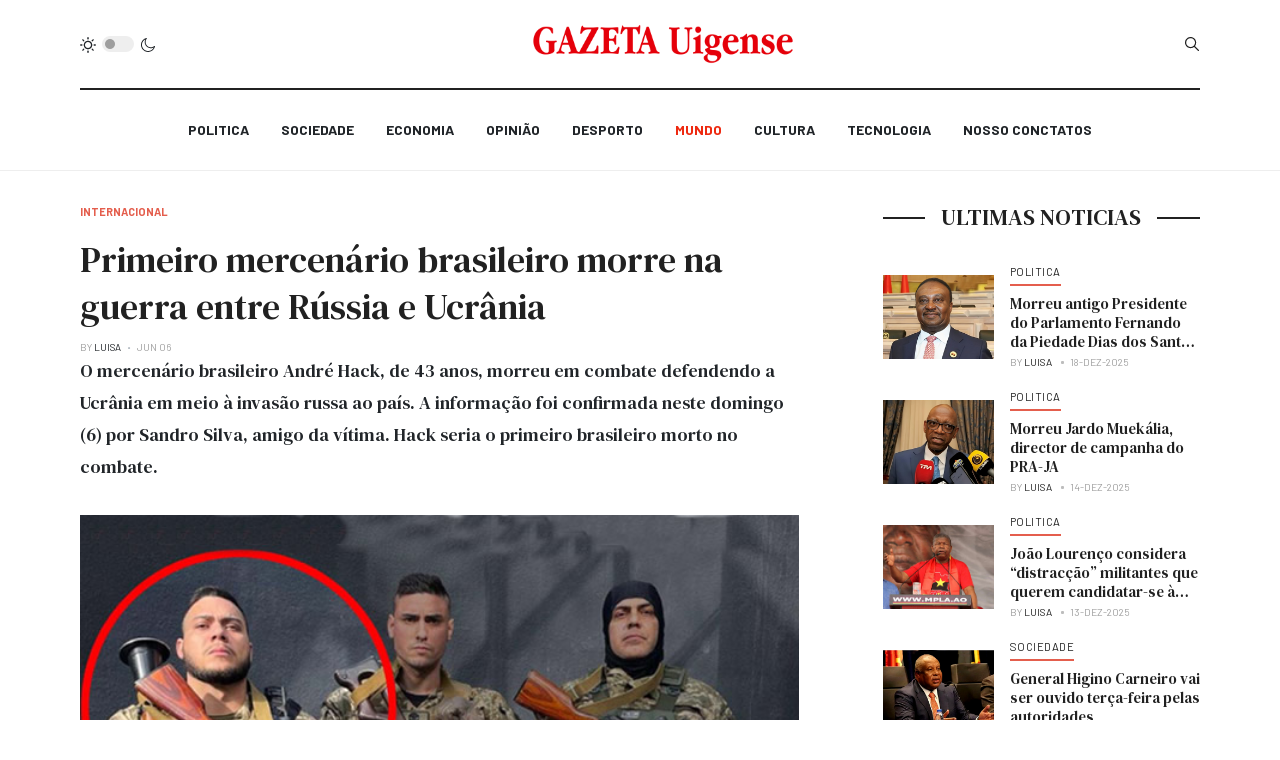

--- FILE ---
content_type: text/html; charset=utf-8
request_url: https://gazetauigense.com/index.php/mundo/1525-primeiro-mercenario-brasileiro-morre-na-guerra-entre-russia-e-ucrania
body_size: 11145
content:
<!DOCTYPE html>
<html xmlns="http://www.w3.org/1999/xhtml" xml:lang="pt-br" lang="pt-br" dir="ltr">

<head>
  
<script async src="https://pagead2.googlesyndication.com/pagead/js/adsbygoogle.js?client=ca-pub-6574534789470656"
     crossorigin="anonymous"></script>  
  
<!-- Global site tag (gtag.js) - Google Analytics -->
<script async src="https://www.googletagmanager.com/gtag/js?id=UA-111361923-1"></script>
<script>
  window.dataLayer = window.dataLayer || [];
  function gtag(){dataLayer.push(arguments);}
  gtag('js', new Date());

  gtag('config', 'UA-111361923-1');
</script>

  
  <meta charset="utf-8">
	<meta name="author" content="Luisa">
	<meta name="generator" content="Joomla! - Open Source Content Management">
	<title>Primeiro mercenário brasileiro morre na guerra entre Rússia e Ucrânia</title>
	<link href="https://gazetauigense.com/index.php/smart-search?format=opensearch" rel="search" title="OpenSearch Gazeta Uigense" type="application/opensearchdescription+xml">
	<link href="/favicon.ico" rel="icon" type="image/vnd.microsoft.icon">
<link href="/plugins/system/t4/themes/base/vendors/font-awesome5/css/all.min.css?34b2435e1ec67955d15c3ef732f172d7" rel="stylesheet" />
	<link href="/plugins/system/t4/themes/base/vendors/font-awesome/css/font-awesome.min.css?34b2435e1ec67955d15c3ef732f172d7" rel="stylesheet" />
	<link href="/templates/ja_blockk/js/lightbox/ekko-lightbox.css?34b2435e1ec67955d15c3ef732f172d7" rel="stylesheet" />
	<link href="/media/vendor/awesomplete/css/awesomplete.css?1.1.5" rel="stylesheet" />
	<link href="/media/vendor/joomla-custom-elements/css/joomla-alert.min.css?0.2.0" rel="stylesheet" />
	<link href="/plugins/content/pdf_embed/assets/css/style.css" rel="stylesheet" />
	<link href="/modules/mod_jacontentlisting/assets/style.css" rel="stylesheet" />
	<link href="/modules/mod_jacontentlisting/tmpl/layouts/layout-01/style.css" rel="stylesheet" />
	<link href="/modules/mod_jacontentlisting/tmpl/items/item-03/style.css" rel="stylesheet" />
	<link href="https://gazetauigense.com/modules/mod_news_pro_gk5/interface/css/style.css" rel="stylesheet" />
	<link href="/plugins/system/t4/themes/base/vendors/js-offcanvas/_css/js-offcanvas.css" rel="stylesheet" />
	<link href="https://fonts.googleapis.com/css?family=Barlow%3A700%2C%2C400%2C500%2C600%7CDM+Serif+Text" rel="stylesheet" />
	<link href="/templates/ja_blockk/css/template.css" rel="stylesheet" />
	<link href="/media/t4/css/29-380-sub.css" rel="stylesheet" />
<script src="/media/vendor/jquery/js/jquery.min.js?3.7.1"></script>
	<script src="/templates/ja_blockk/js/imagesloaded.pkgd.min.js?34b2435e1ec67955d15c3ef732f172d7"></script>
	<script src="/media/legacy/js/jquery-noconflict.min.js?647005fc12b79b3ca2bb30c059899d5994e3e34d"></script>
	<script src="/media/vendor/jquery-migrate/js/jquery-migrate.min.js?3.4.1"></script>
	<script src="/plugins/system/t4/themes/base/vendors/bootstrap/js/bootstrap.bundle.min.js?34b2435e1ec67955d15c3ef732f172d7"></script>
	<script src="/templates/ja_blockk/js/jquery.cookie.js?34b2435e1ec67955d15c3ef732f172d7"></script>
	<script src="/templates/ja_blockk/js/isotope.pkgd.min.js?34b2435e1ec67955d15c3ef732f172d7"></script>
	<script src="/templates/ja_blockk/js/lightbox/ekko-lightbox.js?34b2435e1ec67955d15c3ef732f172d7"></script>
	<script type="application/json" class="joomla-script-options new">{"joomla.jtext":{"MOD_FINDER_SEARCH_VALUE":"Pesquisar...","JLIB_JS_AJAX_ERROR_OTHER":"Ocorreu um erro ao buscar os dados JSON: c\u00f3digo de status HTTP %s.","JLIB_JS_AJAX_ERROR_PARSE":"Ocorreu um erro de execu\u00e7\u00e3o ao processar os seguintes dados JSON:<br><code style=\"color:inherit;white-space:pre-wrap;padding:0;margin:0;border:0;background:inherit;\">%s<\/code>","ERROR":"Erro","MESSAGE":"Mensagem","NOTICE":"Aviso","WARNING":"Aten\u00e7\u00e3o","JCLOSE":"Fechar","JOK":"OK","JOPEN":"Abrir"},"finder-search":{"url":"\/index.php\/component\/finder\/?task=suggestions.suggest&format=json&tmpl=component&Itemid=281"},"system.paths":{"root":"","rootFull":"https:\/\/gazetauigense.com\/","base":"","baseFull":"https:\/\/gazetauigense.com\/"},"csrf.token":"a74dd6e82059a3dfb64cb015018304dd"}</script>
	<script src="/media/system/js/core.min.js?37ffe4186289eba9c5df81bea44080aff77b9684"></script>
	<script src="/media/com_finder/js/finder-es5.min.js?e6d3d1f535e33b5641e406eb08d15093e7038cc2" nomodule defer></script>
	<script src="/media/system/js/messages-es5.min.js?c29829fd2432533d05b15b771f86c6637708bd9d" nomodule defer></script>
	<script src="/media/vendor/awesomplete/js/awesomplete.min.js?1.1.5" defer></script>
	<script src="/media/com_finder/js/finder.min.js?a2c3894d062787a266d59d457ffba5481b639f64" type="module"></script>
	<script src="/media/system/js/messages.min.js?7f7aa28ac8e8d42145850e8b45b3bc82ff9a6411" type="module"></script>
	<script src="/modules/mod_jacontentlisting/tmpl/layouts/layout-01/script.js"></script>
	<script src="/modules/mod_jacontentlisting/tmpl/items/item-03/script.js"></script>
	<script src="https://gazetauigense.com/modules/mod_news_pro_gk5/interface/scripts/engine.jquery.js"></script>
	<script src="/plugins/system/t4/themes/base/vendors/js-offcanvas/_js/js-offcanvas.pkgd.js"></script>
	<script src="/plugins/system/t4/themes/base/vendors/bodyscrolllock/bodyScrollLock.min.js"></script>
	<script src="/plugins/system/t4/themes/base/js/offcanvas.js"></script>
	<script src="/templates/ja_blockk/js/template.js"></script>
	<script src="/plugins/system/t4/themes/base/js/base.js?34b2435e1ec67955d15c3ef732f172d7"></script>
	<script src="/plugins/system/t4/themes/base/js/megamenu.js"></script>
	<!-- Open Graph / Facebook -->
<meta property="og:type" content="article" />
<link rel="image_src" content="https://gazetauigense.com/images/internacional/UCRANIA/258744.jpg#joomlaImage://local-images/internacional/UCRANIA/258744.jpg?width=600&height=400" />
<meta property="og:title" content="Primeiro mercenário brasileiro morre na guerra entre Rússia e Ucrânia">
<meta property="og:description" content="" />
<meta property="og:url" content="/index.php/mundo/1525-primeiro-mercenario-brasileiro-morre-na-guerra-entre-russia-e-ucrania" />
<meta property="og:image" content="https://gazetauigense.com/images/internacional/UCRANIA/258744.jpg#joomlaImage://local-images/internacional/UCRANIA/258744.jpg?width=600&height=400">

<!-- Twitter -->
<meta property="twitter:card" content="summary_large_image" />
<meta property="twitter:url" content="/index.php/mundo/1525-primeiro-mercenario-brasileiro-morre-na-guerra-entre-russia-e-ucrania" />
<meta property="twitter:title" content="Primeiro mercenário brasileiro morre na guerra entre Rússia e Ucrânia" />
<meta property="twitter:description" content="" />
<meta property="twitter:image" content="https://gazetauigense.com/images/internacional/UCRANIA/258744.jpg#joomlaImage://local-images/internacional/UCRANIA/258744.jpg?width=600&height=400" />
<meta property="article:tag" content="" />


  <!--[if lt IE 9]>
    <script src="/media/jui/js/html5.js"></script>
  <![endif]-->
  <meta name="viewport"  content="width=device-width, initial-scale=1, maximum-scale=1, user-scalable=yes"/>
  <style  type="text/css">
    @-webkit-viewport   { width: device-width; }
    @-moz-viewport      { width: device-width; }
    @-ms-viewport       { width: device-width; }
    @-o-viewport        { width: device-width; }
    @viewport           { width: device-width; }
  </style>
  <meta name="HandheldFriendly" content="true"/>
  <meta name="apple-mobile-web-app-capable" content="YES"/>
  <!-- //META FOR IOS & HANDHELD -->
  <style>
#nsp-nsp-414 .nspArt h4.nspHeader {
    font-size: 16px;
}
.mobile,
.body-top-1 .custom,
.body-top-2 .custom,
.body-top-3 .custom {
    display: none;
}
@media (max-width: 800px) {
    .nspArts, .nspLinksWrap {
        padding: 0;
    }
    .mobile,
    .body-top-1 .custom,
    .body-top-2 .custom,
    .body-top-3 .custom {
       display: block;
    }
}
body.view-category.item-281 #Mod400, body.view-category.item-281 #Mod414,
body.view-article.item-281 #Mod367 {
    display: none;
}
</style>
</head>

<body class="site-magz-2 navigation-magz-4 theme-default layout-sublayout-magz4 nav-breakpoint-lg navigation-hide com_content view-article item-380" data-jver="4">
  
  <div class="t4-offcanvas" data-offcanvas-options='{"modifiers":"left,overlay"}' id="off-canvas-left" role="complementary" style="display:none;">
	<div class="t4-off-canvas-header">
	 		  <a href="https://gazetauigense.com/" title="Gazeta Uigense">
	  	    	      <img class="logo-img-sm d-block d-sm-none" src="/images/banners/logo.png#joomlaImage://local-images/banners/logo.png?width=400&height=60" alt="Gazeta Uigense" />
	    	  	
	    	      <img class="logo-img d-none d-sm-block" src="/images/banners/logo.png#joomlaImage://local-images/banners/logo.png?width=400&height=60" alt="Gazeta Uigense" />
	    
	  	  </a>
	  		<button type="button" class="close js-offcanvas-close" data-dismiss="modal" aria-hidden="true">×</button>
	</div>

	<div class="t4-off-canvas-body" data-effect="def">
		<div class="t4-module module " id="Mod141"><div class="module-inner"><div class="module-ct">

<div class="custom"  >
	<p> </p>
<p><a href="https://gazetauigense.com/">INICIO</a></p>
<p><a href="/index.php/politica">POLITICA</a></p>
<p><a href="/index.php/sociedade">SOCIEDADE</a></p>
<p><a href="/index.php/economia">ECONOMIA</a></p>
<p><a href="/index.php/world-news-4">NOTICIA UIGENSE</a></p>
<p><a href="/index.php/opiniao">OPINIÃO</a></p>
<p><a href="/index.php/desporto">DESPORTO</a></p>
<p><a href="/index.php/cultura">CULTURA</a></p>
<p><a href="/index.php/mundo">MUNDO</a></p>
<p><a href="/index.php/noticias-uigense/nosso-conctatos">NOSSO CONTACTOS</a></p>
<div class="mb-4 pt-3"><img src="/images/banners/logop.fw.png" width="211" height="203" loading="lazy" data-path="local-images:/banners/logop.fw.png" /></div></div>
</div></div></div><div class="t4-module module " id="Mod142"><div class="module-inner"><div class="module-ct">

<div class="custom"  >
	<div class="border-top mt-3 pt-3">
  <h3 class="mt-0 mb-3">Social media</h3>
  <ul class="social-list social-bg-color">
	<li><a href="https://www.facebook.com/gazetauigense"><span class="fa fa-facebook"></span></a></li>
	<li><a href="/ja_works/ja_blockk/"><span class="fa fa-twitter"></span></a></li>
	<li><a href="/ja_works/ja_blockk/"><span class="fa fa-instagram"></span></a></li>
	<li><a href="/ja_works/ja_blockk/"><span class="fa fa-dribbble"></span></a></li>
  </ul>
</div>
</div>
</div></div></div>
	</div>

	</div>
  <div class="t4-wrapper">
    <div class="t4-content">
      <div class="t4-content-inner">
        
<div id="t4-mainnav" class="t4-section  t4-mainnav   border-bottom"><!-- HEADER BLOCK -->
<header id="t4-header-wrap" class="t4-header header-layout-9">
  <div class="t4-header-inner">
		<div class="container">
			<div class="header-top">
				<div class="d-flex align-items-center  justify-content-between">
					<div class="l-action d-none d-lg-block">
						<div class="theme-toggle">
			      	
	<div class="ja-dark-mode">
		<div class="mode-light">
			<svg width="16" height="16" viewBox="0 0 16 16" fill="none" xmlns="http://www.w3.org/2000/svg" class="svg-light">
				<path d="M4.22902 3.286L3.28635 2.34334C3.02635 2.083 2.60369 2.083 2.34369 2.34334C2.08335 2.60367 2.08335 3.02567 2.34369 3.286L3.28635 4.22866C3.41635 4.359 3.58702 4.424 3.75768 4.424C3.92835 4.424 4.09902 4.359 4.22902 4.22866C4.48935 3.96833 4.48935 3.54633 4.22902 3.286Z"/>
				<path d="M2 7.33333H0.666667C0.298667 7.33333 0 7.63199 0 7.99999C0 8.368 0.298667 8.66666 0.666667 8.66666H2C2.368 8.66666 2.66667 8.368 2.66667 7.99999C2.66667 7.63199 2.368 7.33333 2 7.33333Z"/>
				<path d="M4.22902 11.7713C3.96902 11.511 3.54635 11.511 3.28635 11.7713L2.34369 12.714C2.08335 12.9743 2.08335 13.3963 2.34369 13.6567C2.47369 13.787 2.64435 13.852 2.81502 13.852C2.98569 13.852 3.15635 13.787 3.28635 13.6567L4.22902 12.714C4.48935 12.4537 4.48935 12.0317 4.22902 11.7713Z"/>
				<path d="M8.00065 13.3333C7.63265 13.3333 7.33398 13.632 7.33398 14V15.3333C7.33398 15.7013 7.63265 16 8.00065 16C8.36865 16 8.66732 15.7013 8.66732 15.3333V14C8.66732 13.632 8.36865 13.3333 8.00065 13.3333Z"/>
				<path d="M13.6567 12.714L12.7141 11.7713C12.4541 11.511 12.0314 11.511 11.7714 11.7713C11.5111 12.0317 11.5111 12.4537 11.7714 12.714L12.7141 13.6567C12.8441 13.787 13.0148 13.852 13.1854 13.852C13.3561 13.852 13.5267 13.787 13.6567 13.6567C13.9171 13.3963 13.9171 12.9743 13.6567 12.714Z"/>
				<path d="M15.334 7.33333H14.0007C13.6327 7.33333 13.334 7.63199 13.334 7.99999C13.334 8.368 13.6327 8.66666 14.0007 8.66666H15.334C15.702 8.66666 16.0007 8.368 16.0007 7.99999C16.0007 7.63199 15.702 7.33333 15.334 7.33333Z"/>
				<path d="M13.6567 2.34334C13.3967 2.083 12.9741 2.083 12.7141 2.34334L11.7714 3.286C11.5111 3.54633 11.5111 3.96833 11.7714 4.22866C11.9014 4.359 12.0721 4.424 12.2428 4.424C12.4134 4.424 12.5841 4.359 12.7141 4.22866L13.6567 3.286C13.9171 3.02567 13.9171 2.60367 13.6567 2.34334Z"/>
				<path d="M8.00065 0C7.63265 0 7.33398 0.298667 7.33398 0.666667V2C7.33398 2.368 7.63265 2.66667 8.00065 2.66667C8.36865 2.66667 8.66732 2.368 8.66732 2V0.666667C8.66732 0.298667 8.36865 0 8.00065 0Z"/>
				<path d="M7.99935 3.66667C5.61002 3.66667 3.66602 5.61067 3.66602 8C3.66602 10.3893 5.61002 12.3333 7.99935 12.3333C10.3887 12.3333 12.3327 10.3893 12.3327 8C12.3327 5.61067 10.3887 3.66667 7.99935 3.66667ZM7.99935 11C6.34535 11 4.99935 9.654 4.99935 8C4.99935 6.346 6.34535 5.00001 7.99935 5.00001C9.65335 5.00001 10.9993 6.346 10.9993 8C10.9993 9.654 9.65335 11 7.99935 11Z"/>
			</svg>
		</div>

		<div class="dark-mode-status">
			<span></span>
		</div>

		<div class="mode-dark">
			<svg width="16" height="16" viewBox="0 0 16 16" fill="none" xmlns="http://www.w3.org/2000/svg" class="svg-dark">
			<path d="M14.6691 8.93962C14.5259 8.90384 14.3828 8.93962 14.2576 9.02908C13.7924 9.42269 13.2556 9.74474 12.6652 9.95944C12.1106 10.1741 11.5023 10.2815 10.8582 10.2815C9.40898 10.2815 8.08502 9.69106 7.13677 8.74282C6.18852 7.79457 5.5981 6.4706 5.5981 5.0214C5.5981 4.41309 5.70545 3.82267 5.88437 3.28593C6.08117 2.7134 6.36744 2.19455 6.74316 1.74726C6.90418 1.55046 6.8684 1.26419 6.67159 1.10317C6.54635 1.01371 6.40322 0.977929 6.26009 1.01371C4.73931 1.42522 3.41535 2.33768 2.4671 3.5543C1.55464 4.75302 1 6.23802 1 7.86614C1 9.81631 1.78722 11.5876 3.07541 12.8757C4.36359 14.1639 6.13485 14.9511 8.08502 14.9511C9.73103 14.9511 11.2518 14.3786 12.4684 13.4304C13.7029 12.4642 14.5975 11.0866 14.9732 9.51215C15.0627 9.24378 14.9196 8.9933 14.6691 8.93962ZM11.9317 12.6789C10.894 13.5019 9.57001 14.0029 8.1208 14.0029C6.42111 14.0029 4.88245 13.3051 3.77318 12.1959C2.66391 11.0866 1.96614 9.54793 1.96614 7.84825C1.96614 6.43482 2.43132 5.14664 3.23643 4.10893C3.79107 3.39327 4.48883 2.80286 5.29395 2.39135C5.20449 2.58816 5.11504 2.78497 5.04347 2.99966C4.81088 3.64375 4.70353 4.32363 4.70353 5.03929C4.70353 6.73898 5.4013 8.29553 6.51057 9.4048C7.61984 10.5141 9.1764 11.2118 10.8761 11.2118C11.6275 11.2118 12.3432 11.0866 13.0052 10.8361C13.2378 10.7467 13.4703 10.6572 13.685 10.5499C13.2556 11.3729 12.6652 12.1064 11.9317 12.6789Z"/>
			</svg>
		</div>
	</div>

			      </div>
					</div>

					<div class="t4-logo-header d-flex align-items-center">
						<span id="triggerButton" class="btn js-offcanvas-trigger t4-offcanvas-toggle d-lg-none" data-offcanvas-trigger="off-canvas-left"><i class="fa fa-bars toggle-bars"></i></span>
		        <div class="navbar-brand logo-image logo-control">
    <a href="/index.php" title="Gazeta Uigense">
            <img class="logo-img-sm d-block d-sm-none logo-sm-light" src="/images/banners/logo.png#joomlaImage://local-images/banners/logo.png?width=400&height=60" alt="Gazeta Uigense" />
      <img class="logo-img-sm d-block d-sm-none logo-sm-dark" src="/images/banners/logo.png#joomlaImage://local-images/banners/logo.png?width=400&height=60" alt="Gazeta Uigense" />
      	
          <img class="logo-img d-none d-sm-block logo-light" src="/images/banners/logo.png#joomlaImage://local-images/banners/logo.png?width=400&height=60" alt="Gazeta Uigense" />
      <img class="logo-img d-none d-sm-block logo-dark" src="/images/banners/logo.png#joomlaImage://local-images/banners/logo.png?width=400&height=60" alt="Gazeta Uigense" />
    
    </a>
  </div>

		      </div>

		      <div class="r-action d-flex align-items-center">
			      <div class="d-flex justify-content-end align-items-center">
			      	<div class="d-flex d-lg-none">
			      		
	<div class="ja-dark-mode">
		<div class="mode-light">
			<svg width="16" height="16" viewBox="0 0 16 16" fill="none" xmlns="http://www.w3.org/2000/svg" class="svg-light">
				<path d="M4.22902 3.286L3.28635 2.34334C3.02635 2.083 2.60369 2.083 2.34369 2.34334C2.08335 2.60367 2.08335 3.02567 2.34369 3.286L3.28635 4.22866C3.41635 4.359 3.58702 4.424 3.75768 4.424C3.92835 4.424 4.09902 4.359 4.22902 4.22866C4.48935 3.96833 4.48935 3.54633 4.22902 3.286Z"/>
				<path d="M2 7.33333H0.666667C0.298667 7.33333 0 7.63199 0 7.99999C0 8.368 0.298667 8.66666 0.666667 8.66666H2C2.368 8.66666 2.66667 8.368 2.66667 7.99999C2.66667 7.63199 2.368 7.33333 2 7.33333Z"/>
				<path d="M4.22902 11.7713C3.96902 11.511 3.54635 11.511 3.28635 11.7713L2.34369 12.714C2.08335 12.9743 2.08335 13.3963 2.34369 13.6567C2.47369 13.787 2.64435 13.852 2.81502 13.852C2.98569 13.852 3.15635 13.787 3.28635 13.6567L4.22902 12.714C4.48935 12.4537 4.48935 12.0317 4.22902 11.7713Z"/>
				<path d="M8.00065 13.3333C7.63265 13.3333 7.33398 13.632 7.33398 14V15.3333C7.33398 15.7013 7.63265 16 8.00065 16C8.36865 16 8.66732 15.7013 8.66732 15.3333V14C8.66732 13.632 8.36865 13.3333 8.00065 13.3333Z"/>
				<path d="M13.6567 12.714L12.7141 11.7713C12.4541 11.511 12.0314 11.511 11.7714 11.7713C11.5111 12.0317 11.5111 12.4537 11.7714 12.714L12.7141 13.6567C12.8441 13.787 13.0148 13.852 13.1854 13.852C13.3561 13.852 13.5267 13.787 13.6567 13.6567C13.9171 13.3963 13.9171 12.9743 13.6567 12.714Z"/>
				<path d="M15.334 7.33333H14.0007C13.6327 7.33333 13.334 7.63199 13.334 7.99999C13.334 8.368 13.6327 8.66666 14.0007 8.66666H15.334C15.702 8.66666 16.0007 8.368 16.0007 7.99999C16.0007 7.63199 15.702 7.33333 15.334 7.33333Z"/>
				<path d="M13.6567 2.34334C13.3967 2.083 12.9741 2.083 12.7141 2.34334L11.7714 3.286C11.5111 3.54633 11.5111 3.96833 11.7714 4.22866C11.9014 4.359 12.0721 4.424 12.2428 4.424C12.4134 4.424 12.5841 4.359 12.7141 4.22866L13.6567 3.286C13.9171 3.02567 13.9171 2.60367 13.6567 2.34334Z"/>
				<path d="M8.00065 0C7.63265 0 7.33398 0.298667 7.33398 0.666667V2C7.33398 2.368 7.63265 2.66667 8.00065 2.66667C8.36865 2.66667 8.66732 2.368 8.66732 2V0.666667C8.66732 0.298667 8.36865 0 8.00065 0Z"/>
				<path d="M7.99935 3.66667C5.61002 3.66667 3.66602 5.61067 3.66602 8C3.66602 10.3893 5.61002 12.3333 7.99935 12.3333C10.3887 12.3333 12.3327 10.3893 12.3327 8C12.3327 5.61067 10.3887 3.66667 7.99935 3.66667ZM7.99935 11C6.34535 11 4.99935 9.654 4.99935 8C4.99935 6.346 6.34535 5.00001 7.99935 5.00001C9.65335 5.00001 10.9993 6.346 10.9993 8C10.9993 9.654 9.65335 11 7.99935 11Z"/>
			</svg>
		</div>

		<div class="dark-mode-status">
			<span></span>
		</div>

		<div class="mode-dark">
			<svg width="16" height="16" viewBox="0 0 16 16" fill="none" xmlns="http://www.w3.org/2000/svg" class="svg-dark">
			<path d="M14.6691 8.93962C14.5259 8.90384 14.3828 8.93962 14.2576 9.02908C13.7924 9.42269 13.2556 9.74474 12.6652 9.95944C12.1106 10.1741 11.5023 10.2815 10.8582 10.2815C9.40898 10.2815 8.08502 9.69106 7.13677 8.74282C6.18852 7.79457 5.5981 6.4706 5.5981 5.0214C5.5981 4.41309 5.70545 3.82267 5.88437 3.28593C6.08117 2.7134 6.36744 2.19455 6.74316 1.74726C6.90418 1.55046 6.8684 1.26419 6.67159 1.10317C6.54635 1.01371 6.40322 0.977929 6.26009 1.01371C4.73931 1.42522 3.41535 2.33768 2.4671 3.5543C1.55464 4.75302 1 6.23802 1 7.86614C1 9.81631 1.78722 11.5876 3.07541 12.8757C4.36359 14.1639 6.13485 14.9511 8.08502 14.9511C9.73103 14.9511 11.2518 14.3786 12.4684 13.4304C13.7029 12.4642 14.5975 11.0866 14.9732 9.51215C15.0627 9.24378 14.9196 8.9933 14.6691 8.93962ZM11.9317 12.6789C10.894 13.5019 9.57001 14.0029 8.1208 14.0029C6.42111 14.0029 4.88245 13.3051 3.77318 12.1959C2.66391 11.0866 1.96614 9.54793 1.96614 7.84825C1.96614 6.43482 2.43132 5.14664 3.23643 4.10893C3.79107 3.39327 4.48883 2.80286 5.29395 2.39135C5.20449 2.58816 5.11504 2.78497 5.04347 2.99966C4.81088 3.64375 4.70353 4.32363 4.70353 5.03929C4.70353 6.73898 5.4013 8.29553 6.51057 9.4048C7.61984 10.5141 9.1764 11.2118 10.8761 11.2118C11.6275 11.2118 12.3432 11.0866 13.0052 10.8361C13.2378 10.7467 13.4703 10.6572 13.685 10.5499C13.2556 11.3729 12.6652 12.1064 11.9317 12.6789Z"/>
			</svg>
		</div>
	</div>

			      	</div>

			        
			        
			        <div class="head-search">
			          
<form class="mod-finder js-finder-searchform form-search" action="/index.php/smart-search" method="get" role="search">
    <label for="mod-finder-searchword118" class="finder">Busca</label><input type="text" name="q" id="mod-finder-searchword118" class="js-finder-search-query form-control" value="" placeholder="Pesquisar...">
            </form>

			        </div>
			      </div>
			    </div>
				</div>
	    </div>
    </div>

    <div class="header-bottom">
      <div class="container d-flex justify-content-center align-items-center">
	      <div class="t4-megamenu-wrap">
	        <div class="t4-navbar">
	          
<nav class="navbar navbar-expand-lg">
<div id="t4-megamenu-magazine-menu-4" class="t4-megamenu collapse navbar-collapse flipping animate" data-duration="400">

<ul class="nav navbar-nav level0"  itemscope="itemscope" itemtype="http://www.schema.org/SiteNavigationElement">
<li class="nav-item" data-id="372" itemprop="name" data-level="1"><a href="/index.php/politica" class="nav-link">Politica </a></li><li class="nav-item" data-id="376" itemprop="name" data-level="1"><a href="/index.php/sociedade" class="nav-link">Sociedade</a></li><li class="nav-item" data-id="373" itemprop="name" data-level="1"><a href="/index.php/economia" class="nav-link">Economia</a></li><li class="nav-item" data-id="374" itemprop="name" data-level="1"><a href="/index.php/politica-2" class="nav-link">Opinião</a></li><li class="nav-item" data-id="378" itemprop="name" data-level="1"><a href="/index.php/desporto" class="nav-link">Desporto</a></li><li class="nav-item current active" data-id="380" itemprop="name" data-level="1"><a href="/index.php/mundo" class="nav-link" aria-current="page">Mundo</a></li><li class="nav-item" data-id="379" itemprop="name" data-level="1"><a href="/index.php/cultura" class="nav-link">Cultura</a></li><li class="nav-item" data-id="381" itemprop="name" data-level="1"><a href="/index.php/tecnologia" class="nav-link">Tecnologia </a></li><li class="nav-item" data-id="375" itemprop="name" data-level="1"><a href="/index.php/nosso-conctatos" class="nav-link">Nosso Conctatos</a></li></ul></div>
</nav>

	        </div>
	      </div>
	    </div>
	  </div>
  </div>
</header>
<!-- // HEADER BLOCK --></div>


<div id="t4-main-body" class="t4-section  t4-main-body">
<div class="t4-section-inner container"><div id="system-message-container" aria-live="polite"></div>

<div class="t4-row row">
	<div class="t4-col col-lg-8">
		


<div class="com-content-article item-page  has-sharing">
	<meta itemprop="inLanguage" content="pt-BR">

			<div class="category badge-">
	    	      <a href="/index.php/mundo" ><span itemprop="genre">Internacional</span></a>	    	  </div>
	
	
	
		
	
				
	<!-- Article Title -->
		<div class="article-title article-title2343">
					<h1 itemprop="headline">
				Primeiro mercenário brasileiro morre na guerra entre Rússia e Ucrânia			</h1>
		
						
		
		
		
	</div>
		<!-- // Article Title -->

	<!-- Meta Bottom -->
		<!--  // Meta Bottom -->

	<!-- Meta Top -->
			<dl class="article-info text-muted">

	
		<dt class="article-info-term">
							Detalhes					</dt>

					<dd class="createdby" itemprop="author" itemscope itemtype="https://schema.org/Person">
					By <span itemprop="name">Luisa</span>	</dd>

<span style="display: none;" itemprop="publisher" itemtype="http://schema.org/Organization" itemscope>
			<span itemprop="name">Luisa</span></span>
		
		
		
					<dd class="published">
	<span class="fa fa-calendar" aria-hidden="true"></span>
	<time datetime="2022-06-06T11:26:53+00:00" itemprop="datePublished">
		Jun 06	</time>
</dd>
		
	
			
		
			</dl>
		<!-- Meta Top -->

		

			<!-- Text Intro -->
		<div class="intro-text">
			<p>O mercenário brasileiro André Hack, de 43 anos, morreu em combate defendendo a Ucrânia em meio à invasão russa ao país. A informação foi confirmada neste domingo (6) por Sandro Silva, amigo da vítima. Hack seria o primeiro brasileiro morto no combate.</p>
		</div>
		<!-- Text Intro -->
	
	
				
	<!-- Media Show -->
								<figure class="pull-left item-image">
			<img src="/images/internacional/UCRANIA/258744.jpg#joomlaImage://local-images/internacional/UCRANIA/258744.jpg?width=600&amp;height=400"
				 alt=""
				 itemprop="image"/>
					</figure>
			<!-- // Media Show -->

			
	
			<div class="sharing-tool">
			<!-- Go to www.addthis.com/dashboard to customize your tools -->
			<div class="addthis_inline_share_toolbox_rswu"></div>
		</div>
	
	<div itemprop="articleBody" class="com-content-article__body has-sharing">
		

		
<p>A unidade de mercenária estrangeira da chamada Legião Internacional de Defesa Territorial da Ucrânia fora transferida para Severodonetsk na semana passada. Conforme planejado pelo governo de Kiev, os mercenários deveriam manter o moral das unidades das Forças Armadas ucranianas bloqueadas na zona industrial da fábrica de Azot e organizar um contra-ataque para repelir as tropas russas e "libertar" parte da cidade deles. No entanto, já no dia de sua chegada, os mercenários sofreram umas grandes perdas.</p>
<p>Segundo fontes ucranianas, os combatentes estrangeiros sofreram perdas significativas, mas ninguém forneceu dados exatos. Ontem, ou seja, domingo, 5 de junho, o chefe da unidade da Legião estrangeira na Ucrania, Serhiy Gaidai, deixou escapar, declarando a morte de pelo menos quatro mercenários. Segundo ele, cidadãos da Austrália, Alemanha, França e Holanda foram mortos em Severodonetsk.  Pelos nomes,  Wilfried Blériot - da França, um cidadão holandês Ronald Vogelar, um alemão Bjorn Benjamin Clavis e um australiano Michael O'Neill.</p>
<p>O mercenário brasileiro chamado Andre Haka foi adicionado nesta lista hoje. Sua morte em Severodonetsk foi confirmada pelo compatriota Sandro Silva, que disse que a esposa de Haka identificou seu cadáver a partir de uma fotografia. As circunstâncias da morte do brasileiro não foram relatadas, sabe-se que ele se tornou o primeiro cidadão brasileiro a morrer na Ucrânia.</p>
<p>Ele participou dos combates nas regiões de Kharkiv e Kyiv, foi instrutor, no final de maio foi transferido para Donbass. Vale ressaltar que já em 3 de junho, o brasileiro apareceu em numa reportagem da UkroSMI, e em 5 de junho foi morto em Severodonetsk.</p>
		
		<div class="read-more">
				    </div>
	</div>

	
<nav class="pagenavigation" aria-label="Page Navigation">
    <span class="pagination ms-0">
                <a class="btn btn-sm btn-secondary previous" href="/index.php/mundo/1546-militares-britanicos-e-marroquino-que-lutaram-pela-ucrania-condenados-a-morte-na-ucrania" rel="prev">
            <span class="visually-hidden">
                Artigo anterior: Militares britânicos e marroquino que lutaram pela Ucrânia condenados à morte na Ucrania            </span>
            <span class="icon-chevron-left" aria-hidden="true"></span> <span aria-hidden="true">Anterior</span>            </a>
                    <a class="btn btn-sm btn-secondary next" href="/index.php/mundo/1523-putin-teria-tratado-cancer-avancado-em-abril-diz-relatorio-de-inteligencia-dos-eua" rel="next">
            <span class="visually-hidden">
                Próximo artigo: Putin teria tratado câncer avançado em abril, diz relatório de inteligência dos EUA            </span>
            <span aria-hidden="true">Próximo</span> <span class="icon-chevron-right" aria-hidden="true"></span>            </a>
        </span>
</nav>

	
		
	
		</div>


		<div class="content-items-related" style="margin-top: 45px;">

		<div class="row">
			<div class="col-lg-12">
				<div class="mod-heading">
				    <h2 class="heading-title"><span>Relacionados</span></h2>
				</div>
			</div>
		</div>
		
		<div class="row">
		
			
				<div class="col-lg-4">
					<div class="item card-item column-1 " itemprop="blogPost" itemscope="" itemtype="https://schema.org/BlogPosting">
						<div class="jacl-item style-underline text-left">
							<div class="jacl-item__inner">
								    								<!-- Item media -->
														        <div class="jacl-item__media radius-none media-4-3">
						  			<a href="/index.php/mundo/2460-putin-diz-que-enfrenta-facada-nas-costas-e-promete-punir-traidores-das-forcas-armadas" title="Putin diz que enfrenta 'facada nas costas' e promete punir traidores das Forças Armadas"><img src="/images/internacional/RUSSIA/Vladimir%20Putin%2094147.jpg" alt="Putin diz que enfrenta 'facada nas costas' e promete punir traidores das Forças Armadas"></a>
						    		<span class="item-media-mask"></span>
								</div>
																<!-- // Item media -->
								
								<div class="jacl-item__body">

									<!-- Item category -->
																    	<div class="jacl-item__cat style-underline color-blue">
										<a href="/index.php/mundo" itemprop="genre">
											Internacional										</a>
									</div>
										<!-- // Item category -->
									
									<!-- Item title -->
							      	<h5 class="jacl-item__title">
										<a href="/index.php/mundo/2460-putin-diz-que-enfrenta-facada-nas-costas-e-promete-punir-traidores-das-forcas-armadas" title="Putin diz que enfrenta 'facada nas costas' e promete punir traidores das Forças Armadas">Putin diz que enfrenta 'facada nas costas' e promete punir traidores das Forças Armadas </a>
									</h5>
										<!-- // Item title -->

										<!-- Item intro -->
							        
									<!-- <div class="jacl-item__introtext"> -->
									      
									<!-- </div> -->
										<!-- // Item intro -->

										<!-- Item meta -->
							        
									<div class="jacl-item__meta">
										<ul>
									        <li class="item-author" itemprop="author" itemscope="" itemtype="https://schema.org/Person"> 
									        										        	By <span itemprop="name">Luisa</span>	</li>
											<li style="display: none;" itemprop="publisher" itemtype="http://schema.org/Organization" itemscope="">
												<span itemprop="name">Luisa</span></li>
									          
									        <li class="item-date">Jun 24</li>
									    
									    
										</ul>
									</div>

								</div>

							</div>
						</div>			
					</div><!-- end item -->
				</div>

			
				<div class="col-lg-4">
					<div class="item card-item column-1 " itemprop="blogPost" itemscope="" itemtype="https://schema.org/BlogPosting">
						<div class="jacl-item style-underline text-left">
							<div class="jacl-item__inner">
								    								<!-- Item media -->
														        <div class="jacl-item__media radius-none media-4-3">
						  			<a href="/index.php/mundo/2463-prigozhin-nega-traicao-e-garante-que-os-seus-homens-nao-se-renderao" title="Prigozhin nega traição e garante que os seus homens não se renderão"><img src="/images/internacional/RUSSIA/00015823nb744.jpg" alt="Prigozhin nega traição e garante que os seus homens não se renderão"></a>
						    		<span class="item-media-mask"></span>
								</div>
																<!-- // Item media -->
								
								<div class="jacl-item__body">

									<!-- Item category -->
																    	<div class="jacl-item__cat style-underline color-blue">
										<a href="/index.php/mundo" itemprop="genre">
											Internacional										</a>
									</div>
										<!-- // Item category -->
									
									<!-- Item title -->
							      	<h5 class="jacl-item__title">
										<a href="/index.php/mundo/2463-prigozhin-nega-traicao-e-garante-que-os-seus-homens-nao-se-renderao" title="Prigozhin nega traição e garante que os seus homens não se renderão">Prigozhin nega traição e garante que os seus homens não se renderão </a>
									</h5>
										<!-- // Item title -->

										<!-- Item intro -->
							        
									<!-- <div class="jacl-item__introtext"> -->
									      
									<!-- </div> -->
										<!-- // Item intro -->

										<!-- Item meta -->
							        
									<div class="jacl-item__meta">
										<ul>
									        <li class="item-author" itemprop="author" itemscope="" itemtype="https://schema.org/Person"> 
									        										        	By <span itemprop="name">Luisa</span>	</li>
											<li style="display: none;" itemprop="publisher" itemtype="http://schema.org/Organization" itemscope="">
												<span itemprop="name">Luisa</span></li>
									          
									        <li class="item-date">Jun 24</li>
									    
									    
										</ul>
									</div>

								</div>

							</div>
						</div>			
					</div><!-- end item -->
				</div>

			
				<div class="col-lg-4">
					<div class="item card-item column-1 " itemprop="blogPost" itemscope="" itemtype="https://schema.org/BlogPosting">
						<div class="jacl-item style-underline text-left">
							<div class="jacl-item__inner">
								    								<!-- Item media -->
														        <div class="jacl-item__media radius-none media-4-3">
						  			<a href="/index.php/mundo/2260-governo-angolano-desmente-envio-de-mercenarios-na-guerra-da-ucrania" title="Governo angolano desmente envio de mercenários na guerra da Ucrânia"><img src="/images/FAA_Angola/525165049.jpg" alt="Governo angolano desmente envio de mercenários na guerra da Ucrânia"></a>
						    		<span class="item-media-mask"></span>
								</div>
																<!-- // Item media -->
								
								<div class="jacl-item__body">

									<!-- Item category -->
																    	<div class="jacl-item__cat style-underline color-blue">
										<a href="/index.php/politica" itemprop="genre">
											Politica										</a>
									</div>
										<!-- // Item category -->
									
									<!-- Item title -->
							      	<h5 class="jacl-item__title">
										<a href="/index.php/mundo/2260-governo-angolano-desmente-envio-de-mercenarios-na-guerra-da-ucrania" title="Governo angolano desmente envio de mercenários na guerra da Ucrânia">Governo angolano desmente envio de mercenários na guerra da Ucrânia </a>
									</h5>
										<!-- // Item title -->

										<!-- Item intro -->
							        
									<!-- <div class="jacl-item__introtext"> -->
									      
									<!-- </div> -->
										<!-- // Item intro -->

										<!-- Item meta -->
							        
									<div class="jacl-item__meta">
										<ul>
									        <li class="item-author" itemprop="author" itemscope="" itemtype="https://schema.org/Person"> 
									        										        	By <span itemprop="name">Luisa</span>	</li>
											<li style="display: none;" itemprop="publisher" itemtype="http://schema.org/Organization" itemscope="">
												<span itemprop="name">Luisa</span></li>
									          
									        <li class="item-date">Mar 24</li>
									    
									    
										</ul>
									</div>

								</div>

							</div>
						</div>			
					</div><!-- end item -->
				</div>

			
		</div>

	</div>
	


</div>

	<div class="t4-col col-lg-4">

	<aside id="sidebar-r"><div><div class="t4-module module sticky-top2 " id="Mod400"><div class="module-inner"><div class="module-ct">
<div class="jacl-layout layout-1 mod400  sticky-top2">
	<div class="container">
	<div class="mod-heading heading-style-04">
	    <h2 class="heading-title"><span>Ultimas Noticias </span></h2>
	    <div class="heading-desc">
	        	    </div>
	</div>
</div>
	
	<div class="jacl-layout__body">
				<div class="jacl-row small-gutters cols-1">
					<div class="jacl-col-12 jacl-col-sm-12 ">
				
<div class="jacl-item item-style-3 style-underline text-left horizontal-4 spacer-normal media-align-left">
	<div class="jacl-item__inner">
		      
			<!-- Item media -->
			<div class="jacl-item-wrap__media">
				
          <div class="jacl-item__media radius-none media-4-3">
  	<a href="/index.php/140-destaques-principal/142-politica/2739-morreu-antigo-presidente-do-parlamento-fernando-da-piedade-dias-dos-santos-nando" title="Morreu antigo Presidente do Parlamento Fernando da Piedade Dias dos Santos “Nandó”"><img src="https://gazetauigense.com/images/obitorio/i_400x400VBG.jpg#joomlaImage://local-images/obitorio/i_400x400VBG.jpg?width=918&height=612" alt="Morreu antigo Presidente do Parlamento Fernando da Piedade Dias dos Santos “Nandó”"></a>
    <span class="item-media-mask"></span>
  </div>
							</div>
			<!-- // Item media -->
		
		<div class="jacl-item__body">
						<!-- Item category -->
        <div class="jacl-item__cat style-underline color-blue">
	<a href="/index.php/140-destaques-principal/142-politica" itemprop="genre">Politica</a>
</div>
			<!-- // Item category -->
			
			<!-- Item title -->
        <h6 class="jacl-item__title">
	<a href="/index.php/140-destaques-principal/142-politica/2739-morreu-antigo-presidente-do-parlamento-fernando-da-piedade-dias-dos-santos-nando" title="Morreu antigo Presidente do Parlamento Fernando da Piedade Dias dos Santos “Nandó”">Morreu antigo Presidente do Parlamento Fernando da Piedade Dias dos Santos “Nandó”</a>
</h6>
			<!-- // Item title -->

			<!-- Item intro -->
        
			<!-- // Item intro -->
			
			<!-- Item meta -->
        
<div class="jacl-item__meta">
  <ul>
          <li class="item-author" itemprop="author" itemscope itemtype="https://schema.org/Person">
					By <span itemprop="name">Luisa</span>	</li>

<li style="display: none;" itemprop="publisher" itemtype="http://schema.org/Organization" itemscope>
			<span itemprop="name">Luisa</span></li>
          
        <li class="item-date">
      18-Dez-2025    </li>
    
    
  </ul>
</div>
			<!-- // Item meta -->

			<!-- Item tags -->
        			<!-- // Item tags -->

			<!-- Item readmore -->
        
			<!-- // Item readmore -->

		</div>

	</div>
</div>			</div>
					<div class="jacl-col-12 jacl-col-sm-12 ">
				
<div class="jacl-item item-style-3 style-underline text-left horizontal-4 spacer-normal media-align-left">
	<div class="jacl-item__inner">
		      
			<!-- Item media -->
			<div class="jacl-item-wrap__media">
				
          <div class="jacl-item__media radius-none media-4-3">
  	<a href="/index.php/141-destaques-de-noticias/145-politica/2738-morreu-jardo-muekalia-director-de-campanha-do-pra-ja" title="Morreu Jardo Muekália, director de campanha do PRA-JA"><img src="https://gazetauigense.com/images/obitorio/589969367_12.jpg#joomlaImage://local-images/obitorio/589969367_12.jpg?width=918&height=612" alt="Morreu Jardo Muekália, director de campanha do PRA-JA"></a>
    <span class="item-media-mask"></span>
  </div>
							</div>
			<!-- // Item media -->
		
		<div class="jacl-item__body">
						<!-- Item category -->
        <div class="jacl-item__cat style-underline color-blue">
	<a href="/index.php/141-destaques-de-noticias/145-politica" itemprop="genre">Politica</a>
</div>
			<!-- // Item category -->
			
			<!-- Item title -->
        <h6 class="jacl-item__title">
	<a href="/index.php/141-destaques-de-noticias/145-politica/2738-morreu-jardo-muekalia-director-de-campanha-do-pra-ja" title="Morreu Jardo Muekália, director de campanha do PRA-JA">Morreu Jardo Muekália, director de campanha do PRA-JA</a>
</h6>
			<!-- // Item title -->

			<!-- Item intro -->
        
			<!-- // Item intro -->
			
			<!-- Item meta -->
        
<div class="jacl-item__meta">
  <ul>
          <li class="item-author" itemprop="author" itemscope itemtype="https://schema.org/Person">
					By <span itemprop="name">Luisa</span>	</li>

<li style="display: none;" itemprop="publisher" itemtype="http://schema.org/Organization" itemscope>
			<span itemprop="name">Luisa</span></li>
          
        <li class="item-date">
      14-Dez-2025    </li>
    
    
  </ul>
</div>
			<!-- // Item meta -->

			<!-- Item tags -->
        			<!-- // Item tags -->

			<!-- Item readmore -->
        
			<!-- // Item readmore -->

		</div>

	</div>
</div>			</div>
					<div class="jacl-col-12 jacl-col-sm-12 ">
				
<div class="jacl-item item-style-3 style-underline text-left horizontal-4 spacer-normal media-align-left">
	<div class="jacl-item__inner">
		      
			<!-- Item media -->
			<div class="jacl-item-wrap__media">
				
          <div class="jacl-item__media radius-none media-4-3">
  	<a href="/index.php/politica/2737-joao-lourenco-considera-distraccao-militantes-que-querem-candidatar-se-a-lideranca-do-mpla" title="João Lourenço considera “distracção” militantes que querem candidatar-se à liderança do MPLA"><img src="https://gazetauigense.com/images/mpla_angola/0003521A1.jpg#joomlaImage://local-images/mpla_angola/0003521A1.jpg?width=600&height=400" alt="João Lourenço considera “distracção” militantes que querem candidatar-se à liderança do MPLA"></a>
    <span class="item-media-mask"></span>
  </div>
							</div>
			<!-- // Item media -->
		
		<div class="jacl-item__body">
						<!-- Item category -->
        <div class="jacl-item__cat style-underline color-blue">
	<a href="/index.php/politica" itemprop="genre">Politica</a>
</div>
			<!-- // Item category -->
			
			<!-- Item title -->
        <h6 class="jacl-item__title">
	<a href="/index.php/politica/2737-joao-lourenco-considera-distraccao-militantes-que-querem-candidatar-se-a-lideranca-do-mpla" title="João Lourenço considera “distracção” militantes que querem candidatar-se à liderança do MPLA">João Lourenço considera “distracção” militantes que querem candidatar-se à liderança do MPLA</a>
</h6>
			<!-- // Item title -->

			<!-- Item intro -->
        
			<!-- // Item intro -->
			
			<!-- Item meta -->
        
<div class="jacl-item__meta">
  <ul>
          <li class="item-author" itemprop="author" itemscope itemtype="https://schema.org/Person">
					By <span itemprop="name">Luisa</span>	</li>

<li style="display: none;" itemprop="publisher" itemtype="http://schema.org/Organization" itemscope>
			<span itemprop="name">Luisa</span></li>
          
        <li class="item-date">
      13-Dez-2025    </li>
    
    
  </ul>
</div>
			<!-- // Item meta -->

			<!-- Item tags -->
        			<!-- // Item tags -->

			<!-- Item readmore -->
        
			<!-- // Item readmore -->

		</div>

	</div>
</div>			</div>
					<div class="jacl-col-12 jacl-col-sm-12 ">
				
<div class="jacl-item item-style-3 style-underline text-left horizontal-4 spacer-normal media-align-left">
	<div class="jacl-item__inner">
		      
			<!-- Item media -->
			<div class="jacl-item-wrap__media">
				
          <div class="jacl-item__media radius-none media-4-3">
  	<a href="/index.php/141-destaques-de-noticias/146-sociedade/2736-general-higino-carneiro-vai-ser-ouvido-terca-feira-pelas-autoridades" title="General Higino Carneiro vai ser ouvido terça-feira pelas autoridades"><img src="https://gazetauigense.com/images/sociedade/0e2687422111-6f.jpg#joomlaImage://local-images/sociedade/0e2687422111-6f.jpg?width=918&height=612" alt="General Higino Carneiro vai ser ouvido terça-feira pelas autoridades"></a>
    <span class="item-media-mask"></span>
  </div>
							</div>
			<!-- // Item media -->
		
		<div class="jacl-item__body">
						<!-- Item category -->
        <div class="jacl-item__cat style-underline color-blue">
	<a href="/index.php/141-destaques-de-noticias/146-sociedade" itemprop="genre">Sociedade</a>
</div>
			<!-- // Item category -->
			
			<!-- Item title -->
        <h6 class="jacl-item__title">
	<a href="/index.php/141-destaques-de-noticias/146-sociedade/2736-general-higino-carneiro-vai-ser-ouvido-terca-feira-pelas-autoridades" title="General Higino Carneiro vai ser ouvido terça-feira pelas autoridades">General Higino Carneiro vai ser ouvido terça-feira pelas autoridades</a>
</h6>
			<!-- // Item title -->

			<!-- Item intro -->
        
			<!-- // Item intro -->
			
			<!-- Item meta -->
        
<div class="jacl-item__meta">
  <ul>
          <li class="item-author" itemprop="author" itemscope itemtype="https://schema.org/Person">
					By <span itemprop="name">Luisa</span>	</li>

<li style="display: none;" itemprop="publisher" itemtype="http://schema.org/Organization" itemscope>
			<span itemprop="name">Luisa</span></li>
          
        <li class="item-date">
      08-Dez-2025    </li>
    
    
  </ul>
</div>
			<!-- // Item meta -->

			<!-- Item tags -->
        			<!-- // Item tags -->

			<!-- Item readmore -->
        
			<!-- // Item readmore -->

		</div>

	</div>
</div>			</div>
					<div class="jacl-col-12 jacl-col-sm-12 ">
				
<div class="jacl-item item-style-3 style-underline text-left horizontal-4 spacer-normal media-align-left">
	<div class="jacl-item__inner">
		      
			<!-- Item media -->
			<div class="jacl-item-wrap__media">
				
          <div class="jacl-item__media radius-none media-4-3">
  	<a href="/index.php/politica/2735-mpla-compara-descontentamento-social-ao-desconforto-de-viver-numa-casa-em-obras" title="MPLA compara descontentamento social ao “desconforto de viver numa casa em obras”"><img src="https://gazetauigense.com/images/manifestacao/850.jpg#joomlaImage://local-images/manifestacao/850.jpg?width=600&height=400" alt="MPLA compara descontentamento social ao “desconforto de viver numa casa em obras”"></a>
    <span class="item-media-mask"></span>
  </div>
							</div>
			<!-- // Item media -->
		
		<div class="jacl-item__body">
						<!-- Item category -->
        <div class="jacl-item__cat style-underline color-blue">
	<a href="/index.php/politica" itemprop="genre">Politica</a>
</div>
			<!-- // Item category -->
			
			<!-- Item title -->
        <h6 class="jacl-item__title">
	<a href="/index.php/politica/2735-mpla-compara-descontentamento-social-ao-desconforto-de-viver-numa-casa-em-obras" title="MPLA compara descontentamento social ao “desconforto de viver numa casa em obras”">MPLA compara descontentamento social ao “desconforto de viver numa casa em obras”</a>
</h6>
			<!-- // Item title -->

			<!-- Item intro -->
        
			<!-- // Item intro -->
			
			<!-- Item meta -->
        
<div class="jacl-item__meta">
  <ul>
          <li class="item-author" itemprop="author" itemscope itemtype="https://schema.org/Person">
					By <span itemprop="name">Luisa</span>	</li>

<li style="display: none;" itemprop="publisher" itemtype="http://schema.org/Organization" itemscope>
			<span itemprop="name">Luisa</span></li>
          
        <li class="item-date">
      08-Dez-2025    </li>
    
    
  </ul>
</div>
			<!-- // Item meta -->

			<!-- Item tags -->
        			<!-- // Item tags -->

			<!-- Item readmore -->
        
			<!-- // Item readmore -->

		</div>

	</div>
</div>			</div>
					<div class="jacl-col-12 jacl-col-sm-12 ">
				
<div class="jacl-item item-style-3 style-underline text-left horizontal-4 spacer-normal media-align-left">
	<div class="jacl-item__inner">
		      
			<!-- Item media -->
			<div class="jacl-item-wrap__media">
				
          <div class="jacl-item__media radius-none media-4-3">
  	<a href="/index.php/politica/2734-russos-detidos-em-luanda-queriam-provocar-alternancia-politica-e-colocar-unita-no-poder" title="Russos detidos em Luanda queriam “provocar alternância política” e colocar UNITA no poder"><img src="https://gazetauigense.com/images/BASTIDORES/Russos%2020287.jpg#joomlaImage://local-images/BASTIDORES/Russos 20287.jpg?width=700&height=466" alt="Russos detidos em Luanda queriam “provocar alternância política” e colocar UNITA no poder"></a>
    <span class="item-media-mask"></span>
  </div>
							</div>
			<!-- // Item media -->
		
		<div class="jacl-item__body">
						<!-- Item category -->
        <div class="jacl-item__cat style-underline color-blue">
	<a href="/index.php/politica" itemprop="genre">Politica</a>
</div>
			<!-- // Item category -->
			
			<!-- Item title -->
        <h6 class="jacl-item__title">
	<a href="/index.php/politica/2734-russos-detidos-em-luanda-queriam-provocar-alternancia-politica-e-colocar-unita-no-poder" title="Russos detidos em Luanda queriam “provocar alternância política” e colocar UNITA no poder">Russos detidos em Luanda queriam “provocar alternância política” e colocar UNITA no poder</a>
</h6>
			<!-- // Item title -->

			<!-- Item intro -->
        
			<!-- // Item intro -->
			
			<!-- Item meta -->
        
<div class="jacl-item__meta">
  <ul>
          <li class="item-author" itemprop="author" itemscope itemtype="https://schema.org/Person">
					By <span itemprop="name">Luisa</span>	</li>

<li style="display: none;" itemprop="publisher" itemtype="http://schema.org/Organization" itemscope>
			<span itemprop="name">Luisa</span></li>
          
        <li class="item-date">
      03-Dez-2025    </li>
    
    
  </ul>
</div>
			<!-- // Item meta -->

			<!-- Item tags -->
        			<!-- // Item tags -->

			<!-- Item readmore -->
        
			<!-- // Item readmore -->

		</div>

	</div>
</div>			</div>
					<div class="jacl-col-12 jacl-col-sm-12 ">
				
<div class="jacl-item item-style-3 style-underline text-left horizontal-4 spacer-normal media-align-left">
	<div class="jacl-item__inner">
		      
			<!-- Item media -->
			<div class="jacl-item-wrap__media">
				
          <div class="jacl-item__media radius-none media-4-3">
  	<a href="/index.php/politica/2733-lider-da-unita-compoe-novo-executivo-do-partido-com-nomeacoes-dos-seus-membros" title="Líder da UNITA compõe novo executivo do partido com nomeações dos seus membros"><img src="https://gazetauigense.com/images/unita_angola/adalberto/80_30112025104636.jpg#joomlaImage://local-images/unita_angola/adalberto/80_30112025104636.jpg?width=918&height=612" alt="Líder da UNITA compõe novo executivo do partido com nomeações dos seus membros"></a>
    <span class="item-media-mask"></span>
  </div>
							</div>
			<!-- // Item media -->
		
		<div class="jacl-item__body">
						<!-- Item category -->
        <div class="jacl-item__cat style-underline color-blue">
	<a href="/index.php/politica" itemprop="genre">Politica</a>
</div>
			<!-- // Item category -->
			
			<!-- Item title -->
        <h6 class="jacl-item__title">
	<a href="/index.php/politica/2733-lider-da-unita-compoe-novo-executivo-do-partido-com-nomeacoes-dos-seus-membros" title="Líder da UNITA compõe novo executivo do partido com nomeações dos seus membros">Líder da UNITA compõe novo executivo do partido com nomeações dos seus membros</a>
</h6>
			<!-- // Item title -->

			<!-- Item intro -->
        
			<!-- // Item intro -->
			
			<!-- Item meta -->
        
<div class="jacl-item__meta">
  <ul>
          <li class="item-author" itemprop="author" itemscope itemtype="https://schema.org/Person">
					By <span itemprop="name">Luisa</span>	</li>

<li style="display: none;" itemprop="publisher" itemtype="http://schema.org/Organization" itemscope>
			<span itemprop="name">Luisa</span></li>
          
        <li class="item-date">
      03-Dez-2025    </li>
    
    
  </ul>
</div>
			<!-- // Item meta -->

			<!-- Item tags -->
        			<!-- // Item tags -->

			<!-- Item readmore -->
        
			<!-- // Item readmore -->

		</div>

	</div>
</div>			</div>
					<div class="jacl-col-12 jacl-col-sm-12 ">
				
<div class="jacl-item item-style-3 style-underline text-left horizontal-4 spacer-normal media-align-left">
	<div class="jacl-item__inner">
		      
			<!-- Item media -->
			<div class="jacl-item-wrap__media">
				
          <div class="jacl-item__media radius-none media-4-3">
  	<a href="/index.php/politica/2732-acusacoes-contra-higino-carneiro-e-engenharia-juridica-para-inviabilizar-candidatura-a-presidencia-do-mpla-analista" title="Acusações contra Higino Carneiro é “engenharia jurídica” para inviabilizar candidatura à presidência do MPLA — analista"><img src="https://gazetauigense.com/images/mpla_angola/Higino%20Carneiro%2024d27f5-b9c.jpg#joomlaImage://local-images/mpla_angola/Higino Carneiro 24d27f5-b9c.jpg?width=918&height=612" alt="Acusações contra Higino Carneiro é “engenharia jurídica” para inviabilizar candidatura à presidência do MPLA — analista"></a>
    <span class="item-media-mask"></span>
  </div>
							</div>
			<!-- // Item media -->
		
		<div class="jacl-item__body">
						<!-- Item category -->
        <div class="jacl-item__cat style-underline color-blue">
	<a href="/index.php/politica" itemprop="genre">Politica</a>
</div>
			<!-- // Item category -->
			
			<!-- Item title -->
        <h6 class="jacl-item__title">
	<a href="/index.php/politica/2732-acusacoes-contra-higino-carneiro-e-engenharia-juridica-para-inviabilizar-candidatura-a-presidencia-do-mpla-analista" title="Acusações contra Higino Carneiro é “engenharia jurídica” para inviabilizar candidatura à presidência do MPLA — analista">Acusações contra Higino Carneiro é “engenharia jurídica” para inviabilizar candidatura à presidência do MPLA — analista</a>
</h6>
			<!-- // Item title -->

			<!-- Item intro -->
        
			<!-- // Item intro -->
			
			<!-- Item meta -->
        
<div class="jacl-item__meta">
  <ul>
          <li class="item-author" itemprop="author" itemscope itemtype="https://schema.org/Person">
					By <span itemprop="name">Luisa</span>	</li>

<li style="display: none;" itemprop="publisher" itemtype="http://schema.org/Organization" itemscope>
			<span itemprop="name">Luisa</span></li>
          
        <li class="item-date">
      03-Dez-2025    </li>
    
    
  </ul>
</div>
			<!-- // Item meta -->

			<!-- Item tags -->
        			<!-- // Item tags -->

			<!-- Item readmore -->
        
			<!-- // Item readmore -->

		</div>

	</div>
</div>			</div>
				</div>

		
	</div>
</div>
</div></div></div><div class="t4-module module " id="Mod414"><div class="module-inner"><h3 class="module-title "><span>Mais Lidas</span></h3><div class="module-ct">	<p>Error: No articles to display</p>
</div></div></div></div></aside>	

	</div>
</div>

</div>
</div>




<div id="t4-footer" class="t4-section  t4-footer">
<div class="t4-section-inner container"><!-- FOOTER BLOCK -->
<div class="ja-footnav footer-1" role="footnav">
	

  	
</div>

<div class="ja-footer footer-1" role="footer">
	<div class="t4-row row align-items-center">
		<div class="t4-col col-xs-12 col-sm-9 col-md-9 col-lg-9 footer-copyright">
			<div class="t4-module module " id="Mod99"><div class="module-inner"><div class="module-ct"><div class="mod-footer">
    <div class="footer1">Copyright &#169; 2026 Gazeta Uigense. Todos os direitos reservados.</div>
    <div class="footer2"><a href="https://www.joomla.org">Joomla!</a> é Software Livre publicado sob a <a href="https://www.gnu.org/licenses/gpl-2.0.html">Licença Pública Geral GNU.</a></div>
</div>
</div></div></div>
		</div>

		<div class="t4-col col-xs-12 col-sm-3 col-md-3 col-lg-3 logo-footer">
			  <div class="logo logo-image">
        <a href="/index.php" title="Gazeta Uigense">
          <img src="/images/banners/logop.fw.png#joomlaImage://local-images/banners/logop.fw.png?width=156&height=150" alt="Gazeta Uigense" />
        </a>
      </div>

		</div>
	</div>
</div>
<!-- // fOOTER BLOCK --></div>
</div><a href='javascript:' id='back-to-top'><i class='fa fa-chevron-up'></i></a>
      </div>
    </div>
  </div>
  <!-- Go to www.addthis.com/dashboard to customize your tools --> <script type="text/javascript" src="//s7.addthis.com/js/300/addthis_widget.js#pubid=ra-58a27ef72c87e4f9"></script>
<script defer src="https://static.cloudflareinsights.com/beacon.min.js/vcd15cbe7772f49c399c6a5babf22c1241717689176015" integrity="sha512-ZpsOmlRQV6y907TI0dKBHq9Md29nnaEIPlkf84rnaERnq6zvWvPUqr2ft8M1aS28oN72PdrCzSjY4U6VaAw1EQ==" data-cf-beacon='{"version":"2024.11.0","token":"ff5f171ed0004e9b9643e080e257fd3f","r":1,"server_timing":{"name":{"cfCacheStatus":true,"cfEdge":true,"cfExtPri":true,"cfL4":true,"cfOrigin":true,"cfSpeedBrain":true},"location_startswith":null}}' crossorigin="anonymous"></script>
</body>
</html>


--- FILE ---
content_type: text/html; charset=utf-8
request_url: https://www.google.com/recaptcha/api2/aframe
body_size: 266
content:
<!DOCTYPE HTML><html><head><meta http-equiv="content-type" content="text/html; charset=UTF-8"></head><body><script nonce="XHNPYyqdu7lppqlWhl32tQ">/** Anti-fraud and anti-abuse applications only. See google.com/recaptcha */ try{var clients={'sodar':'https://pagead2.googlesyndication.com/pagead/sodar?'};window.addEventListener("message",function(a){try{if(a.source===window.parent){var b=JSON.parse(a.data);var c=clients[b['id']];if(c){var d=document.createElement('img');d.src=c+b['params']+'&rc='+(localStorage.getItem("rc::a")?sessionStorage.getItem("rc::b"):"");window.document.body.appendChild(d);sessionStorage.setItem("rc::e",parseInt(sessionStorage.getItem("rc::e")||0)+1);localStorage.setItem("rc::h",'1770040053264');}}}catch(b){}});window.parent.postMessage("_grecaptcha_ready", "*");}catch(b){}</script></body></html>

--- FILE ---
content_type: text/css
request_url: https://gazetauigense.com/modules/mod_jacontentlisting/tmpl/layouts/layout-01/style.css
body_size: -77
content:
.layout-1.item-border .jacl-row {
  position: relative;
}
.layout-1.item-border .jacl-row::before, .layout-1.item-border .jacl-row::after {
  background-color: var(--border-color);
  content: "";
  height: 1px;
  position: absolute;
  top: 0;
  left: calc(var(--grid-gutter-width) / 4);
  right: calc(var(--grid-gutter-width) / 4);
}
@media (min-width: 1200px) {
  .layout-1.item-border .jacl-row::before, .layout-1.item-border .jacl-row::after {
    left: calc(var(--grid-gutter-width) / 2);
    right: calc(var(--grid-gutter-width) / 2);
  }
}
.layout-1.item-border .jacl-row::after {
  top: auto;
  bottom: 0;
}
.layout-1.item-border .jacl-row > div {
  border-left: 0;
}
@media (min-width: 1200px) {
  .layout-1.item-border .jacl-row > div {
    border-right: 1px solid var(--border-color);
    padding: var(--grid-gutter-width);
  }
}
.layout-1.item-border .jacl-row > div:last-child {
  border-right: 0;
}
@media (min-width: 1200px) {
  .layout-1.item-border-2 .jacl-row {
    margin: 0 calc(var(--grid-gutter-width) / -1);
  }
}
@media (min-width: 1200px) {
  .layout-1.item-border-2 .jacl-row > div {
    padding: 0 var(--grid-gutter-width);
  }
  .layout-1.item-border-2 .jacl-row > div + div {
    border-left: 1px solid var(--border-color);
  }
}
@media (min-width: 1200px) {
  .layout-1.item-border-2 .jacl-row.cols-2 > div:nth-child(2n+1), .layout-1.item-border-2 .jacl-row.cols-3 > div:nth-child(3n+1), .layout-1.item-border-2 .jacl-row.cols-4 > div:nth-child(4n+1), .layout-1.item-border-2 .jacl-row.cols-5 > div:nth-child(5n+1), .layout-1.item-border-2 .jacl-row.cols-6 > div:nth-child(6n+1) {
    border-left: 0;
  }
  .layout-1.item-border-2 .jacl-row.cols-2 > div:nth-child(2n) ~ div, .layout-1.item-border-2 .jacl-row.cols-3 > div:nth-child(3n) ~ div, .layout-1.item-border-2 .jacl-row.cols-4 > div:nth-child(4n) ~ div, .layout-1.item-border-2 .jacl-row.cols-5 > div:nth-child(5n) ~ div, .layout-1.item-border-2 .jacl-row.cols-6 > div:nth-child(6n) ~ div {
    padding-top: var(--grid-gutter-width);
  }
}
.layout-1 .jacl-actions {
  margin-top: calc(var(--global-spacing) * 4);
  text-align: center;
}
.layout-1 .jacl-actions a {
  background: #42484F;
  color: #fff;
  border-radius: 5px;
  display: block;
  padding: calc(var(--global-spacing) * 1.5) 0;
  max-width: 280px;
  margin: 0 auto;
}
.layout-1 .jacl-actions a:hover, .layout-1 .jacl-actions a:focus, .layout-1 .jacl-actions a:active {
  background: #1D2124;
}

--- FILE ---
content_type: text/css
request_url: https://gazetauigense.com/media/t4/css/29-380-sub.css
body_size: 2996
content:

:root{
--color-primary:#e45e4d;
--color-secondary:#212121;
--color-success:#28a745;
--color-info:#17a2b8;
--color-warning:#ffc107;
--color-danger:#dc3545;
--color-light:#f8f9fa;
--color-dark:#212529;
--color-white:#ffffff;
--color-black:#000000;
--body-bg-color:#ffffff;
--heading-color:#212121;
--body-text-color:#212529;
--body-link-color:#e45e4d;
--body-link-hover-color:#eb2a11;
--mainnav-text-color:#212529;
--mainnav-link-color:#212529;
--mainnav-link-hover-color:#e45e4d;
--mainnav-link-active-color:#ee2910;
--footer-bg-color:#ffffff;
--footer-text-color:#616161;
--footer-title-color:#212121;
--footer-link-color:#616161;
--footer-link-hover-color:#e45e4d;
}
/* Pattern: Primary */
.t4-palette-blue {
	background-color: #1a61ab;
	color: #f8f9fa;
}
.t4-palette-blue h1, .t4-palette-blue h2, .t4-palette-blue h3, .t4-palette-blue h4,
.t4-palette-blue h1 a, .t4-palette-blue h2 a, .t4-palette-blue h3 a, .t4-palette-blue h4 a {
	color: #ffffff;
}
.t4-palette-blue h1 a:hover, .t4-palette-blue h2 a:hover, .t4-palette-blue h3 a:hover, .t4-palette-blue h4 a:hover,
.t4-palette-blue h1 a:focus, .t4-palette-blue h2 a:focus, .t4-palette-blue h3 a:focus, .t4-palette-blue h4 a:focus,
.t4-palette-blue h1 a:active, .t4-palette-blue h2 a:active, .t4-palette-blue h3 a:active, .t4-palette-blue h4 a:active {
	color: #1a61ab;
}
.t4-palette-blue a {
	color: #ffffff;
}
.t4-palette-blue a:hover {
	color: #ffffff;
}
/* Mega menu */
.t4-palette-blue .t4-megamenu .nav > li.show a,
.t4-palette-blue .t4-megamenu .nav > li.show .nav-link {
	color: #ffffff;
}
.t4-palette-blue .t4-megamenu .navbar-nav > li a:hover,
.t4-palette-blue .t4-megamenu .navbar-nav > li a:focus,
.t4-palette-blue .t4-megamenu .navbar-nav > li a:active,
.t4-palette-blue .t4-megamenu .navbar-nav > li .nav-link:hover,
.t4-palette-blue .t4-megamenu .navbar-nav > li .nav-link:focus,
.t4-palette-blue .t4-megamenu .navbar-nav > li .nav-link:active {
	color: #ffffff;
}
.t4-palette-blue .t4-megamenu .navbar-nav > li.animating > .nav-link {
	color: #ffffff;
}
.t4-palette-blue .t4-megamenu .navbar-nav > li.active > a,
.t4-palette-blue .t4-megamenu .navbar-nav > li.active > .nav-link {
  color: #ffffff;
}
/*Caret on module menu*/
.t4-palette-blue .t4-megamenu .nav > li a .item-caret,
.t4-palette-blue .t4-megamenu .nav > li .nav-link .item-caret {
	border-top-color: #ffffff;
}
.t4-palette-blue .t4-megamenu .navbar-nav > li a:hover .item-caret,
.t4-palette-blue .t4-megamenu .navbar-nav > li a:focus .item-caret,
.t4-palette-blue .t4-megamenu .navbar-nav > li a:active .item-caret,
.t4-palette-blue .t4-megamenu .navbar-nav > li .nav-link:hover .item-caret,
.t4-palette-blue .t4-megamenu .navbar-nav > li .nav-link:focus .item-caret,
.t4-palette-blue .t4-megamenu .navbar-nav > li .nav-link:active .item-caret {
	border-top-color: #ffffff;
}
.t4-palette-blue .t4-megamenu .navbar-nav > li.active > a .item-caret,
.t4-palette-blue .t4-megamenu .navbar-nav > li.active > .nav-link .item-caret {
  border-top-color: #ffffff;
}
/* Sub navigation */
.t4-palette-blue .t4-megamenu .navbar-nav li.active li.active .nav-link {
  color: #ffffff;
}
/* Module menu */
.t4-palette-blue .t4-module {
	color: #f8f9fa;
}
.t4-palette-blue .t4-module .module-title {
	color: #f8f9fa;
}
.t4-palette-blue .nav > li a,
.t4-palette-blue .nav > li .nav-link {
	color: #ffffff;
}
.t4-palette-blue .nav > li a:hover,
.t4-palette-blue .nav > li a:focus,
.t4-palette-blue .nav > li a:active,
.t4-palette-blue .nav > li .nav-link:hover,
.t4-palette-blue .nav > li .nav-link:focus,
.t4-palette-blue .nav > li .nav-link:active {
	color: #ffffff;
}
.t4-palette-blue .nav > li.active > a,
.t4-palette-blue .nav > li.active > a.nav-link
.t4-palette-blue .nav > li.active:hover > a,
.t4-palette-blue .nav > li.active:hover > a.nav-link {
  color: #ffffff;
}
/* Sub nav */
.t4-palette-blue .nav > li.active li a {
  color: #ffffff;
}
.t4-palette-blue .nav li.active li a:hover,
.t4-palette-blue .nav li.active li a:focus,
.t4-palette-blue .nav li.active li a:active {
  color: #ffffff;
}
.t4-palette-blue .nav li.active li.active > a {
  color: #ffffff;
}

/* Pattern: Dark */
.t4-palette-dark {
	background-color: #212529;
	color: #6c757d;
}
.t4-palette-dark h1, .t4-palette-dark h2, .t4-palette-dark h3, .t4-palette-dark h4,
.t4-palette-dark h1 a, .t4-palette-dark h2 a, .t4-palette-dark h3 a, .t4-palette-dark h4 a {
	color: #6c757d;
}
.t4-palette-dark h1 a:hover, .t4-palette-dark h2 a:hover, .t4-palette-dark h3 a:hover, .t4-palette-dark h4 a:hover,
.t4-palette-dark h1 a:focus, .t4-palette-dark h2 a:focus, .t4-palette-dark h3 a:focus, .t4-palette-dark h4 a:focus,
.t4-palette-dark h1 a:active, .t4-palette-dark h2 a:active, .t4-palette-dark h3 a:active, .t4-palette-dark h4 a:active {
	color: #1a61ab;
}
.t4-palette-dark a {
	color: #6c757d;
}
.t4-palette-dark a:hover {
	color: #ffffff;
}
/* Mega menu */
.t4-palette-dark .t4-megamenu .nav > li.show a,
.t4-palette-dark .t4-megamenu .nav > li.show .nav-link {
	color: #6c757d;
}
.t4-palette-dark .t4-megamenu .navbar-nav > li a:hover,
.t4-palette-dark .t4-megamenu .navbar-nav > li a:focus,
.t4-palette-dark .t4-megamenu .navbar-nav > li a:active,
.t4-palette-dark .t4-megamenu .navbar-nav > li .nav-link:hover,
.t4-palette-dark .t4-megamenu .navbar-nav > li .nav-link:focus,
.t4-palette-dark .t4-megamenu .navbar-nav > li .nav-link:active {
	color: #ffffff;
}
.t4-palette-dark .t4-megamenu .navbar-nav > li.animating > .nav-link {
	color: #ffffff;
}
.t4-palette-dark .t4-megamenu .navbar-nav > li.active > a,
.t4-palette-dark .t4-megamenu .navbar-nav > li.active > .nav-link {
  color: #ffffff;
}
/*Caret on module menu*/
.t4-palette-dark .t4-megamenu .nav > li a .item-caret,
.t4-palette-dark .t4-megamenu .nav > li .nav-link .item-caret {
	border-top-color: #6c757d;
}
.t4-palette-dark .t4-megamenu .navbar-nav > li a:hover .item-caret,
.t4-palette-dark .t4-megamenu .navbar-nav > li a:focus .item-caret,
.t4-palette-dark .t4-megamenu .navbar-nav > li a:active .item-caret,
.t4-palette-dark .t4-megamenu .navbar-nav > li .nav-link:hover .item-caret,
.t4-palette-dark .t4-megamenu .navbar-nav > li .nav-link:focus .item-caret,
.t4-palette-dark .t4-megamenu .navbar-nav > li .nav-link:active .item-caret {
	border-top-color: #ffffff;
}
.t4-palette-dark .t4-megamenu .navbar-nav > li.active > a .item-caret,
.t4-palette-dark .t4-megamenu .navbar-nav > li.active > .nav-link .item-caret {
  border-top-color: #ffffff;
}
/* Sub navigation */
.t4-palette-dark .t4-megamenu .navbar-nav li.active li.active .nav-link {
  color: #ffffff;
}
/* Module menu */
.t4-palette-dark .t4-module {
	color: #6c757d;
}
.t4-palette-dark .t4-module .module-title {
	color: #6c757d;
}
.t4-palette-dark .nav > li a,
.t4-palette-dark .nav > li .nav-link {
	color: #6c757d;
}
.t4-palette-dark .nav > li a:hover,
.t4-palette-dark .nav > li a:focus,
.t4-palette-dark .nav > li a:active,
.t4-palette-dark .nav > li .nav-link:hover,
.t4-palette-dark .nav > li .nav-link:focus,
.t4-palette-dark .nav > li .nav-link:active {
	color: #ffffff;
}
.t4-palette-dark .nav > li.active > a,
.t4-palette-dark .nav > li.active > a.nav-link
.t4-palette-dark .nav > li.active:hover > a,
.t4-palette-dark .nav > li.active:hover > a.nav-link {
  color: #ffffff;
}
/* Sub nav */
.t4-palette-dark .nav > li.active li a {
  color: #6c757d;
}
.t4-palette-dark .nav li.active li a:hover,
.t4-palette-dark .nav li.active li a:focus,
.t4-palette-dark .nav li.active li a:active {
  color: #ffffff;
}
.t4-palette-dark .nav li.active li.active > a {
  color: #ffffff;
}

/* Pattern: Light */
.t4-palette-light {
	background-color: #ffffff;
	color: #6c757d;
}
.t4-palette-light h1, .t4-palette-light h2, .t4-palette-light h3, .t4-palette-light h4,
.t4-palette-light h1 a, .t4-palette-light h2 a, .t4-palette-light h3 a, .t4-palette-light h4 a {
	color: #6c757d;
}
.t4-palette-light h1 a:hover, .t4-palette-light h2 a:hover, .t4-palette-light h3 a:hover, .t4-palette-light h4 a:hover,
.t4-palette-light h1 a:focus, .t4-palette-light h2 a:focus, .t4-palette-light h3 a:focus, .t4-palette-light h4 a:focus,
.t4-palette-light h1 a:active, .t4-palette-light h2 a:active, .t4-palette-light h3 a:active, .t4-palette-light h4 a:active {
	color: #1a61ab;
}
.t4-palette-light a:hover {
	color: #0056b3;
}
.t4-palette-light .t4-megamenu .navbar-nav > li a:hover,
.t4-palette-light .t4-megamenu .navbar-nav > li a:focus,
.t4-palette-light .t4-megamenu .navbar-nav > li a:active,
.t4-palette-light .t4-megamenu .navbar-nav > li .nav-link:hover,
.t4-palette-light .t4-megamenu .navbar-nav > li .nav-link:focus,
.t4-palette-light .t4-megamenu .navbar-nav > li .nav-link:active {
	color: #0056b3;
}
.t4-palette-light .t4-megamenu .navbar-nav > li.animating > .nav-link {
	color: #0056b3;
}
.t4-palette-light .t4-megamenu .navbar-nav > li.active > a,
.t4-palette-light .t4-megamenu .navbar-nav > li.active > .nav-link {
  color: #0056b3;
}
.t4-palette-light .t4-megamenu .navbar-nav > li a:hover .item-caret,
.t4-palette-light .t4-megamenu .navbar-nav > li a:focus .item-caret,
.t4-palette-light .t4-megamenu .navbar-nav > li a:active .item-caret,
.t4-palette-light .t4-megamenu .navbar-nav > li .nav-link:hover .item-caret,
.t4-palette-light .t4-megamenu .navbar-nav > li .nav-link:focus .item-caret,
.t4-palette-light .t4-megamenu .navbar-nav > li .nav-link:active .item-caret {
	border-top-color: #0056b3;
}
.t4-palette-light .t4-megamenu .navbar-nav > li.active > a .item-caret,
.t4-palette-light .t4-megamenu .navbar-nav > li.active > .nav-link .item-caret {
  border-top-color: #0056b3;
}
/* Sub navigation */
.t4-palette-light .t4-megamenu .navbar-nav li.active li.active .nav-link {
  color: #0056b3;
}
/* Module menu */
.t4-palette-light .t4-module {
	color: #6c757d;
}
.t4-palette-light .t4-module .module-title {
	color: #6c757d;
}
.t4-palette-light .nav > li a:hover,
.t4-palette-light .nav > li a:focus,
.t4-palette-light .nav > li a:active,
.t4-palette-light .nav > li .nav-link:hover,
.t4-palette-light .nav > li .nav-link:focus,
.t4-palette-light .nav > li .nav-link:active {
	color: #0056b3;
}
.t4-palette-light .nav > li.active > a,
.t4-palette-light .nav > li.active > a.nav-link
.t4-palette-light .nav > li.active:hover > a,
.t4-palette-light .nav > li.active:hover > a.nav-link {
  color: #0056b3;
}
.t4-palette-light .nav li.active li a:hover,
.t4-palette-light .nav li.active li a:focus,
.t4-palette-light .nav li.active li a:active {
  color: #0056b3;
}
.t4-palette-light .nav li.active li.active > a {
  color: #0056b3;
}

/* Pattern: Gray */
.t4-palette-gray {
	background-color: #f8f9fa;
	color: #6c757d;
}
.t4-palette-gray h1, .t4-palette-gray h2, .t4-palette-gray h3, .t4-palette-gray h4,
.t4-palette-gray h1 a, .t4-palette-gray h2 a, .t4-palette-gray h3 a, .t4-palette-gray h4 a {
	color: #6c757d;
}
.t4-palette-gray h1 a:hover, .t4-palette-gray h2 a:hover, .t4-palette-gray h3 a:hover, .t4-palette-gray h4 a:hover,
.t4-palette-gray h1 a:focus, .t4-palette-gray h2 a:focus, .t4-palette-gray h3 a:focus, .t4-palette-gray h4 a:focus,
.t4-palette-gray h1 a:active, .t4-palette-gray h2 a:active, .t4-palette-gray h3 a:active, .t4-palette-gray h4 a:active {
	color: #1a61ab;
}
.t4-palette-gray a {
	color: #1a61ab;
}
.t4-palette-gray a:hover {
	color: #0056b3;
}
/* Mega menu */
.t4-palette-gray .t4-megamenu .nav > li.show a,
.t4-palette-gray .t4-megamenu .nav > li.show .nav-link {
	color: #1a61ab;
}
.t4-palette-gray .t4-megamenu .navbar-nav > li a:hover,
.t4-palette-gray .t4-megamenu .navbar-nav > li a:focus,
.t4-palette-gray .t4-megamenu .navbar-nav > li a:active,
.t4-palette-gray .t4-megamenu .navbar-nav > li .nav-link:hover,
.t4-palette-gray .t4-megamenu .navbar-nav > li .nav-link:focus,
.t4-palette-gray .t4-megamenu .navbar-nav > li .nav-link:active {
	color: #0056b3;
}
.t4-palette-gray .t4-megamenu .navbar-nav > li.animating > .nav-link {
	color: #0056b3;
}
.t4-palette-gray .t4-megamenu .navbar-nav > li.active > a,
.t4-palette-gray .t4-megamenu .navbar-nav > li.active > .nav-link {
  color: #0056b3;
}
/*Caret on module menu*/
.t4-palette-gray .t4-megamenu .nav > li a .item-caret,
.t4-palette-gray .t4-megamenu .nav > li .nav-link .item-caret {
	border-top-color: #1a61ab;
}
.t4-palette-gray .t4-megamenu .navbar-nav > li a:hover .item-caret,
.t4-palette-gray .t4-megamenu .navbar-nav > li a:focus .item-caret,
.t4-palette-gray .t4-megamenu .navbar-nav > li a:active .item-caret,
.t4-palette-gray .t4-megamenu .navbar-nav > li .nav-link:hover .item-caret,
.t4-palette-gray .t4-megamenu .navbar-nav > li .nav-link:focus .item-caret,
.t4-palette-gray .t4-megamenu .navbar-nav > li .nav-link:active .item-caret {
	border-top-color: #0056b3;
}
.t4-palette-gray .t4-megamenu .navbar-nav > li.active > a .item-caret,
.t4-palette-gray .t4-megamenu .navbar-nav > li.active > .nav-link .item-caret {
  border-top-color: #0056b3;
}
/* Sub navigation */
.t4-palette-gray .t4-megamenu .navbar-nav li.active li.active .nav-link {
  color: #0056b3;
}
/* Module menu */
.t4-palette-gray .t4-module {
	color: #6c757d;
}
.t4-palette-gray .t4-module .module-title {
	color: #6c757d;
}
.t4-palette-gray .nav > li a,
.t4-palette-gray .nav > li .nav-link {
	color: #1a61ab;
}
.t4-palette-gray .nav > li a:hover,
.t4-palette-gray .nav > li a:focus,
.t4-palette-gray .nav > li a:active,
.t4-palette-gray .nav > li .nav-link:hover,
.t4-palette-gray .nav > li .nav-link:focus,
.t4-palette-gray .nav > li .nav-link:active {
	color: #0056b3;
}
.t4-palette-gray .nav > li.active > a,
.t4-palette-gray .nav > li.active > a.nav-link
.t4-palette-gray .nav > li.active:hover > a,
.t4-palette-gray .nav > li.active:hover > a.nav-link {
  color: #0056b3;
}
/* Sub nav */
.t4-palette-gray .nav > li.active li a {
  color: #1a61ab;
}
.t4-palette-gray .nav li.active li a:hover,
.t4-palette-gray .nav li.active li a:focus,
.t4-palette-gray .nav li.active li a:active {
  color: #0056b3;
}
.t4-palette-gray .nav li.active li.active > a {
  color: #0056b3;
}

/* Pattern: Mainnav */
.t4-palette-mainnav {
	background-color: #ffffff;
	color: #6c757d;
}
.t4-palette-mainnav h1, .t4-palette-mainnav h2, .t4-palette-mainnav h3, .t4-palette-mainnav h4,
.t4-palette-mainnav h1 a, .t4-palette-mainnav h2 a, .t4-palette-mainnav h3 a, .t4-palette-mainnav h4 a {
	color: #6c757d;
}
.t4-palette-mainnav h1 a:hover, .t4-palette-mainnav h2 a:hover, .t4-palette-mainnav h3 a:hover, .t4-palette-mainnav h4 a:hover,
.t4-palette-mainnav h1 a:focus, .t4-palette-mainnav h2 a:focus, .t4-palette-mainnav h3 a:focus, .t4-palette-mainnav h4 a:focus,
.t4-palette-mainnav h1 a:active, .t4-palette-mainnav h2 a:active, .t4-palette-mainnav h3 a:active, .t4-palette-mainnav h4 a:active {
	color: #1a61ab;
}
.t4-palette-mainnav a {
	color: #6c757d;
}
.t4-palette-mainnav a:hover {
	color: #0056b3;
}
/* Mega menu */
.t4-palette-mainnav .t4-megamenu .nav > li.show a,
.t4-palette-mainnav .t4-megamenu .nav > li.show .nav-link {
	color: #6c757d;
}
.t4-palette-mainnav .t4-megamenu .navbar-nav > li a:hover,
.t4-palette-mainnav .t4-megamenu .navbar-nav > li a:focus,
.t4-palette-mainnav .t4-megamenu .navbar-nav > li a:active,
.t4-palette-mainnav .t4-megamenu .navbar-nav > li .nav-link:hover,
.t4-palette-mainnav .t4-megamenu .navbar-nav > li .nav-link:focus,
.t4-palette-mainnav .t4-megamenu .navbar-nav > li .nav-link:active {
	color: #0056b3;
}
.t4-palette-mainnav .t4-megamenu .navbar-nav > li.animating > .nav-link {
	color: #0056b3;
}
.t4-palette-mainnav .t4-megamenu .navbar-nav > li.active > a,
.t4-palette-mainnav .t4-megamenu .navbar-nav > li.active > .nav-link {
  color: #0056b3;
}
/*Caret on module menu*/
.t4-palette-mainnav .t4-megamenu .nav > li a .item-caret,
.t4-palette-mainnav .t4-megamenu .nav > li .nav-link .item-caret {
	border-top-color: #6c757d;
}
.t4-palette-mainnav .t4-megamenu .navbar-nav > li a:hover .item-caret,
.t4-palette-mainnav .t4-megamenu .navbar-nav > li a:focus .item-caret,
.t4-palette-mainnav .t4-megamenu .navbar-nav > li a:active .item-caret,
.t4-palette-mainnav .t4-megamenu .navbar-nav > li .nav-link:hover .item-caret,
.t4-palette-mainnav .t4-megamenu .navbar-nav > li .nav-link:focus .item-caret,
.t4-palette-mainnav .t4-megamenu .navbar-nav > li .nav-link:active .item-caret {
	border-top-color: #0056b3;
}
.t4-palette-mainnav .t4-megamenu .navbar-nav > li.active > a .item-caret,
.t4-palette-mainnav .t4-megamenu .navbar-nav > li.active > .nav-link .item-caret {
  border-top-color: #0056b3;
}
/* Sub navigation */
.t4-palette-mainnav .t4-megamenu .navbar-nav li.active li.active .nav-link {
  color: #0056b3;
}
/* Module menu */
.t4-palette-mainnav .t4-module {
	color: #6c757d;
}
.t4-palette-mainnav .t4-module .module-title {
	color: #6c757d;
}
.t4-palette-mainnav .nav > li a,
.t4-palette-mainnav .nav > li .nav-link {
	color: #6c757d;
}
.t4-palette-mainnav .nav > li a:hover,
.t4-palette-mainnav .nav > li a:focus,
.t4-palette-mainnav .nav > li a:active,
.t4-palette-mainnav .nav > li .nav-link:hover,
.t4-palette-mainnav .nav > li .nav-link:focus,
.t4-palette-mainnav .nav > li .nav-link:active {
	color: #0056b3;
}
.t4-palette-mainnav .nav > li.active > a,
.t4-palette-mainnav .nav > li.active > a.nav-link
.t4-palette-mainnav .nav > li.active:hover > a,
.t4-palette-mainnav .nav > li.active:hover > a.nav-link {
  color: #0056b3;
}
/* Sub nav */
.t4-palette-mainnav .nav > li.active li a {
  color: #6c757d;
}
.t4-palette-mainnav .nav li.active li a:hover,
.t4-palette-mainnav .nav li.active li a:focus,
.t4-palette-mainnav .nav li.active li a:active {
  color: #0056b3;
}
.t4-palette-mainnav .nav li.active li.active > a {
  color: #0056b3;
}

/* Section: Mainnav */

#t4-mainnav .bg-overlay {
	opacity: 0.5;
}
	#t4-mainnav{
		margin:;
		padding:;
}
@media only screen and (min-width: 576px) {
	#t4-mainnav{
		margin:;
		padding:;
}
}
@media only screen and (min-width: 768px) {
	#t4-mainnav{
		margin:;
		padding:;
}
}
@media only screen and (min-width: 992px) {
	#t4-mainnav{
		margin:;
		padding:;
}
}
@media only screen and (min-width: 1200px) {
	#t4-mainnav{
		margin:;
		padding:;
}
}

/* Section: Main body */

#t4-main-body .bg-overlay {
	opacity: 0.5;
}
	#t4-main-body{
		margin:;
		padding:;
}
@media only screen and (min-width: 576px) {
	#t4-main-body{
		margin:;
		padding:;
}
}
@media only screen and (min-width: 768px) {
	#t4-main-body{
		margin:;
		padding:;
}
}
@media only screen and (min-width: 992px) {
	#t4-main-body{
		margin:;
		padding:;
}
}
@media only screen and (min-width: 1200px) {
	#t4-main-body{
		margin:;
		padding:;
}
}

/* Section: Body bot 1 */

#t4-body-bot-1 .bg-overlay {
	opacity: 0.5;
}
	#t4-body-bot-1{
		margin:;
		padding:;
}
@media only screen and (min-width: 576px) {
	#t4-body-bot-1{
		margin:;
		padding:;
}
}
@media only screen and (min-width: 768px) {
	#t4-body-bot-1{
		margin:;
		padding:;
}
}
@media only screen and (min-width: 992px) {
	#t4-body-bot-1{
		margin:;
		padding:;
}
}
@media only screen and (min-width: 1200px) {
	#t4-body-bot-1{
		margin:;
		padding:;
}
}

/* Section: More Link */

#t4-more-link .bg-overlay {
	opacity: 0.5;
}
	#t4-more-link{
		margin:;
		padding:;
}
@media only screen and (min-width: 576px) {
	#t4-more-link{
		margin:;
		padding:;
}
}
@media only screen and (min-width: 768px) {
	#t4-more-link{
		margin:;
		padding:;
}
}
@media only screen and (min-width: 992px) {
	#t4-more-link{
		margin:;
		padding:;
}
}
@media only screen and (min-width: 1200px) {
	#t4-more-link{
		margin:;
		padding:;
}
}

/* Section: Footer */

#t4-footer .bg-overlay {
	opacity: 0.5;
}
	#t4-footer{
		margin:;
		padding:;
}
@media only screen and (min-width: 576px) {
	#t4-footer{
		margin:;
		padding:;
}
}
@media only screen and (min-width: 768px) {
	#t4-footer{
		margin:;
		padding:;
}
}
@media only screen and (min-width: 992px) {
	#t4-footer{
		margin:;
		padding:;
}
}
@media only screen and (min-width: 1200px) {
	#t4-footer{
		margin:;
		padding:;
}
}
/**
 *------------------------------------------------------------------------------
 * @package       T4_Blank - Free Template for Joomla!
 *------------------------------------------------------------------------------
 * @copyright     Copyright (C) 2004-2019 JoomlArt.com. All Rights Reserved.
 * @license       GNU General Public License version 2 or later; see LICENSE.txt
 * @authors       JoomlArt
 *------------------------------------------------------------------------------
**/
:root {
  --body-font-family:     Barlow;
  --body-font-size:       15px;
  --body-font-weight:     400;
  --body-font-style:      normal;
  --body-line-height:     1.5;
  --body-letter-spacing:  0px;
  --heading-font-family:    DM Serif Text;
  --heading-font-weight:    400;
  --heading-font-style:     normal;
  --heading-line-height:    1.3333;
  --heading-letter-spacing: 0px;
  --h1-font-size: 36px;
  --h2-font-size: 30px;
  --h3-font-size: 24px;
  --h4-font-size: 21px;
  --h5-font-size: 18px;
  --h6-font-size: 15px;
}
/* for megamenu animation duration */
.t4-megamenu.animate .dropdown.animating > .dropdown-menu {
  -webkit-transition-duration: 400ms;
  -o-transition-duration: 400ms;
  transition-duration: 400ms; 
}
html {
  font-size: var(--body-font-size); 
}
body {
  background-color: var(--body-bg-color);
  color: var(--body-text-color);
  font-family: var(--body-font-family);
  font-size: var(--body-font-size);
  font-weight: var(--body-font-weight);
  font-style: var(--body-font-style);
  line-height: var(--body-line-height);
  letter-spacing: var(--body-letter-spacing); 
}
.t4-content {
  background-color: var(--body-bg-color);
  background-repeat: repeat;
  background-position: left top;
  background-attachment: scroll; 
}
a {
  color: var(--body-link-color); 
}
a:hover, a:focus, a:active {
  color: var(--body-link-hover-color); 
}
h1, h2, h3, h4, h5, h6 {
  font-family: var(--heading-font-family);
  font-weight: var(--heading-font-weight);
  font-style: var(--heading-font-style);
  line-height: var(--heading-line-height);
  letter-spacing: var(--heading-letter-spacing); 
}
h1, .h1 {
  font-size: var(--h1-font-size); 
}
h2, .h2 {
  font-size: var(--h2-font-size); 
}
h3, .h3 {
  font-size: var(--h3-font-size); 
}
h4, .h4 {
  font-size: var(--h4-font-size); 
}
h5, .h5 {
  font-size: var(--h5-font-size); 
}
h6, .h6 {
  font-size: var(--h6-font-size); 
}
/* COLORS
--------------------------------------- */
/* Backgrounds Colors */
.bg-primary {
  background-color: var(--color-primary) !important; 
}
.bg-secondary {
  background-color: var(--color-secondary) !important; 
}
.bg-success {
  background-color: var(--color-success) !important; 
}
.bg-info {
  background-color: var(--color-info) !important; 
}
.bg-warning {
  background-color: var(--color-warning) !important; 
}
.bg-danger {
  background-color: var(--color-danger) !important; 
}
.bg-light {
  background-color: var(--color-light) !important; 
}
.bg-dark {
  background-color: var(--color-dark) !important; 
}
.bg-white {
  background-color: var(--color-white) !important; 
}
.bg-black {
  background-color: var(--color-black) !important; 
}
/* Buttons Colors */
.btn.btn-primary {
  background-color: var(--color-primary) !important;
  border-color: var(--color-primary) !important; 
}
.btn.btn-primary:hover {
  opacity: 0.85; 
}
.btn.btn-outline-primary {
  border-color: var(--color-primary) !important;
  color: var(--color-primary) !important; 
}
.btn.btn-outline-primary:hover {
  background-color: var(--color-primary) !important; 
}
.btn.btn-secondary {
  background-color: var(--color-secondary) !important;
  border-color: var(--color-secondary) !important; 
}
.btn.btn-secondary:hover {
  opacity: 0.85; 
}
.btn.btn-outline-secondary {
  border-color: var(--color-secondary) !important;
  color: var(--color-secondary) !important; 
}
.btn.btn-outline-secondary:hover {
  background-color: var(--color-secondary) !important; 
}
.btn.btn-success {
  background-color: var(--color-success) !important;
  border-color: var(--color-success) !important; 
}
.btn.btn-success:hover {
  opacity: 0.85; 
}
.btn.btn-outline-success {
  border-color: var(--color-success) !important;
  color: var(--color-success) !important; 
}
.btn.btn-outline-success:hover {
  background-color: var(--color-success) !important; 
}
.btn.btn-info {
  background-color: var(--color-info) !important;
  border-color: var(--color-info) !important; 
}
.btn.btn-info:hover {
  opacity: 0.85; 
}
.btn.btn-outline-info {
  border-color: var(--color-info) !important;
  color: var(--color-info) !important; 
}
.btn.btn-outline-info:hover {
  background-color: var(--color-info) !important; 
}
.btn.btn-warning {
  background-color: var(--color-warning) !important;
  border-color: var(--color-warning) !important; 
}
.btn.btn-warning:hover {
  opacity: 0.85; 
}
.btn.btn-outline-warning {
  border-color: var(--color-warning) !important;
  color: var(--color-warning) !important; 
}
.btn.btn-outline-warning:hover {
  background-color: var(--color-warning) !important; 
}
.btn.btn-danger {
  background-color: var(--color-danger) !important;
  border-color: var(--color-danger) !important; 
}
.btn.btn-danger:hover {
  opacity: 0.85; 
}
.btn.btn-outline-danger {
  border-color: var(--color-danger) !important;
  color: var(--color-danger) !important; 
}
.btn.btn-outline-danger:hover {
  background-color: var(--color-danger) !important; 
}
.btn.btn-light {
  background-color: var(--color-light) !important;
  border-color: var(--color-light) !important; 
}
.btn.btn-light:hover {
  opacity: 0.85; 
}
.btn.btn-outline-light {
  border-color: var(--color-light) !important;
  color: var(--color-light) !important; 
}
.btn.btn-outline-light:hover {
  background-color: var(--color-light) !important; 
}
.btn.btn-dark {
  background-color: var(--color-dark) !important;
  border-color: var(--color-dark) !important; 
}
.btn.btn-dark:hover {
  opacity: 0.85; 
}
.btn.btn-outline-dark {
  border-color: var(--color-dark) !important;
  color: var(--color-dark) !important; 
}
.btn.btn-outline-dark:hover {
  background-color: var(--color-dark) !important; 
}
.btn.btn-white {
  background-color: var(--color-white) !important;
  border-color: var(--color-white) !important; 
}
.btn.btn-white:hover {
  opacity: 0.85; 
}
.btn.btn-outline-white {
  border-color: var(--color-white) !important;
  color: var(--color-white) !important; 
}
.btn.btn-outline-white:hover {
  background-color: var(--color-white) !important; 
}
.btn.btn-black {
  background-color: var(--color-black) !important;
  border-color: var(--color-black) !important; 
}
.btn.btn-black:hover {
  opacity: 0.85; 
}
.btn.btn-outline-black {
  border-color: var(--color-black) !important;
  color: var(--color-black) !important; 
}
.btn.btn-outline-black:hover {
  background-color: var(--color-black) !important; 
}
/* Text Colors */
.text-primary {
  color: var(--color-primary) !important; 
}
.text-secondary {
  color: var(--color-secondary) !important; 
}
.text-success {
  color: var(--color-success) !important; 
}
.text-info {
  color: var(--color-info) !important; 
}
.text-warning {
  color: var(--color-warning) !important; 
}
.text-danger {
  color: var(--color-danger) !important; 
}
.text-light {
  color: var(--color-light) !important; 
}
.text-dark {
  color: var(--color-dark) !important; 
}
.text-white {
  color: var(--color-white) !important; 
}
.text-black {
  color: var(--color-black) !important; 
}
/* Badage Colors */
.badge-primary {
  background-color: var(--color-primary); 
}
.badge-secondary {
  background-color: var(--color-secondary); 
}
.badge-success {
  background-color: var(--color-success); 
}
.badge-info {
  background-color: var(--color-info); 
}
.badge-warning {
  background-color: var(--color-warning); 
}
.badge-danger {
  background-color: var(--color-danger); 
}
.badge-light {
  background-color: var(--color-light); 
}
.badge-dark {
  background-color: var(--color-dark); 
}
.badge-white {
  background-color: var(--color-white); 
}
.badge-black {
  background-color: var(--color-black); 
}
:root {
  --nav-font-family:		Barlow;
  --meta-color: 			#9E9E9E;
  --meta-link-color: 		#212121;
  --meta-font-size: 		0.6875rem;
  --link-cat-normal:  	#212121;
  --light-reverse:			#fff;
  --dark-reverse: 			#212121;
  --color-blue:      #0071E3;
  --color-indigo:    #3F51B5;
  --color-purple:    #9C27B0;
  --color-pink:      #FF7CBC;
  --color-red:       #DB3334;
  --color-orange:    #FFC107;
  --color-yellow:    #C1AB7C;
  --color-green:     #1BCBAB;
  --color-teal:      #009688;
  --color-cyan:      #17A2B8;
  --color-yellow-light:	#FFFAF5;
  --gray-100: #FAFAFA;
  --gray-200: #eee;
  --gray-300: #E0E0E0;
  --gray-400: #BDBDBD;
  --gray-500: #9E9E9E;
  --gray-600: #757575;
  --gray-700: #616161;
  --gray-800: #424242;
  --gray-900: #212121;
  --border-color: 			#eee;
  --border-dark-color: 	#212121;
  --input-border-color:	#eee;
  --input-border-focus-color:	#999;
  --grid-gutter-width: 32px;
  --global-spacing: 8px; 
}
.dark-active {
  --color-secondary:		#fff;
  --heading-color: 			#fff;
  --body-text-color: 		#999;
  --body-bg-color:			#000;
  --meta-link-color: 		#fff;
  --link-cat-normal:  	#fff;
  --light-reverse:			#000;
  --dark-reverse: 			#fff;
  --gray-900: 					#fff;
  --heading-text-color: #fff;
  --color-yellow-light:	#111;
  --gray-100: #111;
  --gray-200: #424242;
  --gray-300: #E0E0E0;
  --gray-400: #BDBDBD;
  --gray-500: #fff;
  --gray-600: #757575;
  --gray-700: #616161;
  --gray-800: #424242;
  --gray-900: #fff;
  --mainnav-link-color: #fff;
  --footer-bg-color:		#000;
  --border-color: 			rgba(255,255,255,0.1);
  --border-dark-color: 	#fff;
  --input-border-color:	rgba(255,255,255,0.1);
  --input-border-focus-color:	rgba(255,255,255,0.3); 
}